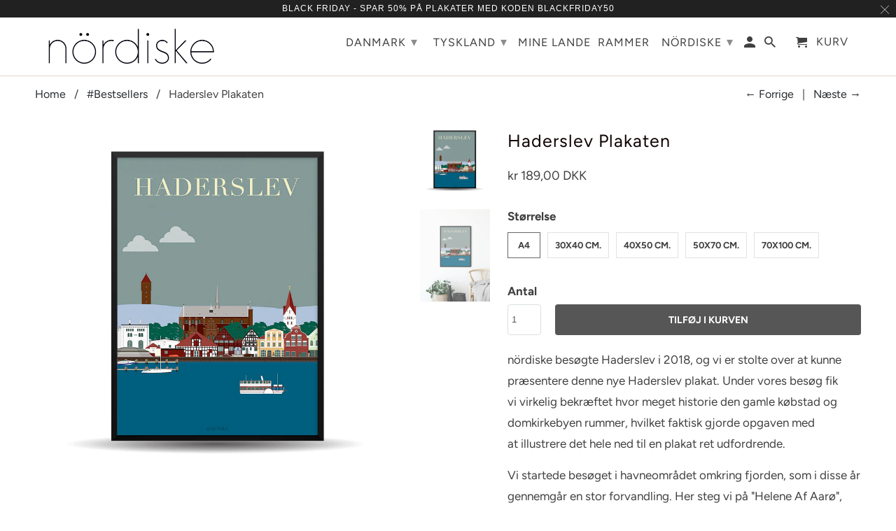

--- FILE ---
content_type: text/html; charset=utf-8
request_url: https://nordiskeshop.dk/collections/bestsellers/products/haderslev-plakaten
body_size: 30870
content:
<!DOCTYPE html>
<html lang="da-Danmark">
  <head>
   <meta name="facebook-domain-verification" content="ojmmjndapfguyhd9scxz6rbv36hdmz" />
 <link rel="canonical" href="https://nordiskeshop.dk/products/haderslev-plakaten" /> 

               
                
<meta name="description" content="nördiske besøgte Haderslev i 2018, og vi er stolte over at kunne præsentere denne nye Haderslev plakat. Under vores besøg fik vi virkelig bekræftet hvor meget historie den gamle købstad og domkirke..."> 
                
                
<title>Haderslev Plakaten</title> 
                
<!-- "snippets/booster-seo.liquid" was not rendered, the associated app was uninstalled -->
    <meta name="google-site-verification" content="NOC1sC3THsDI9MzpZ5RUDSmV0ALe-_7mXpmU_Ep8lJk" />
    <meta charset="utf-8">
    <meta http-equiv="cleartype" content="on">
    <meta name="robots" content="index,follow">
  

    
    

    

    

<meta name="author" content="nordiske">
<meta property="og:url" content="https://nordiskeshop.dk/products/haderslev-plakaten">
<meta property="og:site_name" content="nordiske">


  <meta property="og:type" content="product">
  <meta property="og:title" content="Haderslev Plakaten">
  
    <meta property="og:image" content="http://nordiskeshop.dk/cdn/shop/products/haderslev_web_600x.png?v=1570145743">
    <meta property="og:image:secure_url" content="https://nordiskeshop.dk/cdn/shop/products/haderslev_web_600x.png?v=1570145743">
    
  
    <meta property="og:image" content="http://nordiskeshop.dk/cdn/shop/products/haderslev_mock_600x.png?v=1570145743">
    <meta property="og:image:secure_url" content="https://nordiskeshop.dk/cdn/shop/products/haderslev_mock_600x.png?v=1570145743">
    
  
  <meta property="og:price:amount" content="18900">
  <meta property="og:price:currency" content="DKK">


  <meta property="og:description" content="nördiske besøgte Haderslev i 2018, og vi er stolte over at kunne præsentere denne nye Haderslev plakat. Under vores besøg fik vi virkelig bekræftet hvor meget historie den gamle købstad og domkirkebyen rummer, hvilket faktisk gjorde opgaven med at illustrere det hele ned til en plakat ret udfordrende.  Vi startede besø">




<meta name="twitter:card" content="summary">

  <meta name="twitter:title" content="Haderslev Plakaten">
  <meta name="twitter:description" content="nördiske besøgte Haderslev i 2018, og vi er stolte over at kunne præsentere denne nye Haderslev plakat. Under vores besøg fik vi virkelig bekræftet hvor meget historie den gamle købstad og domkirkebyen rummer, hvilket faktisk gjorde opgaven med at illustrere det hele ned til en plakat ret udfordrende.  Vi startede besøget i havneområdet omkring fjorden, som i disse år gennemgår en stor forvandling. Her steg vi på &quot;Helene Af Aarø&quot;, som vi fik en skøn sejlads med igennem den flotte fjord. Derefter fik vi oplevet den gamle bydel, torvet, dammen og nød en rundvisning i Vor Frue kirken (domkirken) som stammer helt tilbage fra 1200 tallet. Kirken ligger i øvrigt på det højeste punkt i byen, og præger derfor bybilledet tydeligt. Der var også tid at besøge &quot;Fuglsangs bryggeriet&quot; som siden 1865 har slukket mange af byens tørste, og tur sluttede med aftensmad i">
  <meta name="twitter:image" content="https://nordiskeshop.dk/cdn/shop/products/haderslev_web_240x.png?v=1570145743">
  <meta name="twitter:image:width" content="240">
  <meta name="twitter:image:height" content="240">



    
      <link rel="prev" href="/collections/bestsellers/products/aarhus-plakaten">
    
    
      <link rel="next" href="/collections/bestsellers/products/aabenraa-plakaten">
    

    <!-- Mobile Specific Metas -->
    <meta name="HandheldFriendly" content="True">
    <meta name="MobileOptimized" content="320">
    <meta name="viewport" content="width=device-width,initial-scale=1">
    <meta name="theme-color" content="#ffffff">

    <!-- Stylesheets for Retina 4.5.6 -->
    <link href="//nordiskeshop.dk/cdn/shop/t/5/assets/styles.scss.css?v=128291871944261874501762036280" rel="stylesheet" type="text/css" media="all" />
    <!--[if lte IE 9]>
      <link href="//nordiskeshop.dk/cdn/shop/t/5/assets/ie.css?v=16370617434440559491548257582" rel="stylesheet" type="text/css" media="all" />
    <![endif]-->

     
      <link rel="shortcut icon" type="image/x-icon" href="//nordiskeshop.dk/cdn/shop/files/1_180x180.png?v=1613774762">
      <link rel="apple-touch-icon" href="//nordiskeshop.dk/cdn/shop/files/1_180x180.png?v=1613774762"/>
      <link rel="apple-touch-icon" sizes="72x72" href="//nordiskeshop.dk/cdn/shop/files/1_72x72.png?v=1613774762"/>
      <link rel="apple-touch-icon" sizes="114x114" href="//nordiskeshop.dk/cdn/shop/files/1_114x114.png?v=1613774762"/>
      <link rel="apple-touch-icon" sizes="180x180" href="//nordiskeshop.dk/cdn/shop/files/1_180x180.png?v=1613774762"/>
      <link rel="apple-touch-icon" sizes="228x228" href="//nordiskeshop.dk/cdn/shop/files/1_228x228.png?v=1613774762"/>
    

    <link rel="canonical" href="https://nordiskeshop.dk/products/haderslev-plakaten" />

    

    <script src="//nordiskeshop.dk/cdn/shop/t/5/assets/app.js?v=30933625372175689231665783018" type="text/javascript"></script>
    <script>window.performance && window.performance.mark && window.performance.mark('shopify.content_for_header.start');</script><meta name="google-site-verification" content="NOC1sC3THsDI9MzpZ5RUDSmV0ALe-_7mXpmU_Ep8lJk">
<meta id="shopify-digital-wallet" name="shopify-digital-wallet" content="/10805142/digital_wallets/dialog">
<meta name="shopify-checkout-api-token" content="ba295626e8401dcd5df48228fcddfc17">
<link rel="alternate" type="application/json+oembed" href="https://nordiskeshop.dk/products/haderslev-plakaten.oembed">
<script async="async" src="/checkouts/internal/preloads.js?locale=da-DK"></script>
<link rel="preconnect" href="https://shop.app" crossorigin="anonymous">
<script async="async" src="https://shop.app/checkouts/internal/preloads.js?locale=da-DK&shop_id=10805142" crossorigin="anonymous"></script>
<script id="apple-pay-shop-capabilities" type="application/json">{"shopId":10805142,"countryCode":"DK","currencyCode":"DKK","merchantCapabilities":["supports3DS"],"merchantId":"gid:\/\/shopify\/Shop\/10805142","merchantName":"nordiske","requiredBillingContactFields":["postalAddress","email","phone"],"requiredShippingContactFields":["postalAddress","email","phone"],"shippingType":"shipping","supportedNetworks":["visa","maestro","masterCard","amex"],"total":{"type":"pending","label":"nordiske","amount":"1.00"},"shopifyPaymentsEnabled":true,"supportsSubscriptions":true}</script>
<script id="shopify-features" type="application/json">{"accessToken":"ba295626e8401dcd5df48228fcddfc17","betas":["rich-media-storefront-analytics"],"domain":"nordiskeshop.dk","predictiveSearch":true,"shopId":10805142,"locale":"da"}</script>
<script>var Shopify = Shopify || {};
Shopify.shop = "nordiske.myshopify.com";
Shopify.locale = "da-Danmark";
Shopify.currency = {"active":"DKK","rate":"1.0"};
Shopify.country = "DK";
Shopify.theme = {"name":"Retina","id":35841081396,"schema_name":"Retina","schema_version":"4.5.6","theme_store_id":601,"role":"main"};
Shopify.theme.handle = "null";
Shopify.theme.style = {"id":null,"handle":null};
Shopify.cdnHost = "nordiskeshop.dk/cdn";
Shopify.routes = Shopify.routes || {};
Shopify.routes.root = "/";</script>
<script type="module">!function(o){(o.Shopify=o.Shopify||{}).modules=!0}(window);</script>
<script>!function(o){function n(){var o=[];function n(){o.push(Array.prototype.slice.apply(arguments))}return n.q=o,n}var t=o.Shopify=o.Shopify||{};t.loadFeatures=n(),t.autoloadFeatures=n()}(window);</script>
<script>
  window.ShopifyPay = window.ShopifyPay || {};
  window.ShopifyPay.apiHost = "shop.app\/pay";
  window.ShopifyPay.redirectState = null;
</script>
<script id="shop-js-analytics" type="application/json">{"pageType":"product"}</script>
<script defer="defer" async type="module" src="//nordiskeshop.dk/cdn/shopifycloud/shop-js/modules/v2/client.init-shop-cart-sync_CZhtWSFA.da.esm.js"></script>
<script defer="defer" async type="module" src="//nordiskeshop.dk/cdn/shopifycloud/shop-js/modules/v2/chunk.common_DX1U1quQ.esm.js"></script>
<script type="module">
  await import("//nordiskeshop.dk/cdn/shopifycloud/shop-js/modules/v2/client.init-shop-cart-sync_CZhtWSFA.da.esm.js");
await import("//nordiskeshop.dk/cdn/shopifycloud/shop-js/modules/v2/chunk.common_DX1U1quQ.esm.js");

  window.Shopify.SignInWithShop?.initShopCartSync?.({"fedCMEnabled":true,"windoidEnabled":true});

</script>
<script>
  window.Shopify = window.Shopify || {};
  if (!window.Shopify.featureAssets) window.Shopify.featureAssets = {};
  window.Shopify.featureAssets['shop-js'] = {"shop-cart-sync":["modules/v2/client.shop-cart-sync_N0fOyLgB.da.esm.js","modules/v2/chunk.common_DX1U1quQ.esm.js"],"init-fed-cm":["modules/v2/client.init-fed-cm_DfwuHyhG.da.esm.js","modules/v2/chunk.common_DX1U1quQ.esm.js"],"init-shop-email-lookup-coordinator":["modules/v2/client.init-shop-email-lookup-coordinator_Dxz2wMjm.da.esm.js","modules/v2/chunk.common_DX1U1quQ.esm.js"],"shop-cash-offers":["modules/v2/client.shop-cash-offers_BdQE8d0B.da.esm.js","modules/v2/chunk.common_DX1U1quQ.esm.js","modules/v2/chunk.modal_BkRHskTn.esm.js"],"init-shop-cart-sync":["modules/v2/client.init-shop-cart-sync_CZhtWSFA.da.esm.js","modules/v2/chunk.common_DX1U1quQ.esm.js"],"init-windoid":["modules/v2/client.init-windoid_BgLoHUuB.da.esm.js","modules/v2/chunk.common_DX1U1quQ.esm.js"],"shop-toast-manager":["modules/v2/client.shop-toast-manager_DZm9zsHU.da.esm.js","modules/v2/chunk.common_DX1U1quQ.esm.js"],"pay-button":["modules/v2/client.pay-button_yVxwD8ZR.da.esm.js","modules/v2/chunk.common_DX1U1quQ.esm.js"],"shop-button":["modules/v2/client.shop-button_BQqLBGkJ.da.esm.js","modules/v2/chunk.common_DX1U1quQ.esm.js"],"shop-login-button":["modules/v2/client.shop-login-button_Cd4ychGB.da.esm.js","modules/v2/chunk.common_DX1U1quQ.esm.js","modules/v2/chunk.modal_BkRHskTn.esm.js"],"avatar":["modules/v2/client.avatar_BTnouDA3.da.esm.js"],"shop-follow-button":["modules/v2/client.shop-follow-button_aU_aq0ci.da.esm.js","modules/v2/chunk.common_DX1U1quQ.esm.js","modules/v2/chunk.modal_BkRHskTn.esm.js"],"init-customer-accounts-sign-up":["modules/v2/client.init-customer-accounts-sign-up_alVa86hR.da.esm.js","modules/v2/client.shop-login-button_Cd4ychGB.da.esm.js","modules/v2/chunk.common_DX1U1quQ.esm.js","modules/v2/chunk.modal_BkRHskTn.esm.js"],"init-shop-for-new-customer-accounts":["modules/v2/client.init-shop-for-new-customer-accounts_CFTXgz_A.da.esm.js","modules/v2/client.shop-login-button_Cd4ychGB.da.esm.js","modules/v2/chunk.common_DX1U1quQ.esm.js","modules/v2/chunk.modal_BkRHskTn.esm.js"],"init-customer-accounts":["modules/v2/client.init-customer-accounts_B-K4SuIU.da.esm.js","modules/v2/client.shop-login-button_Cd4ychGB.da.esm.js","modules/v2/chunk.common_DX1U1quQ.esm.js","modules/v2/chunk.modal_BkRHskTn.esm.js"],"checkout-modal":["modules/v2/client.checkout-modal_DAKkoQBQ.da.esm.js","modules/v2/chunk.common_DX1U1quQ.esm.js","modules/v2/chunk.modal_BkRHskTn.esm.js"],"lead-capture":["modules/v2/client.lead-capture_B7IDU9ns.da.esm.js","modules/v2/chunk.common_DX1U1quQ.esm.js","modules/v2/chunk.modal_BkRHskTn.esm.js"],"shop-login":["modules/v2/client.shop-login_DKG34iAc.da.esm.js","modules/v2/chunk.common_DX1U1quQ.esm.js","modules/v2/chunk.modal_BkRHskTn.esm.js"],"payment-terms":["modules/v2/client.payment-terms_Mzq20_PG.da.esm.js","modules/v2/chunk.common_DX1U1quQ.esm.js","modules/v2/chunk.modal_BkRHskTn.esm.js"]};
</script>
<script>(function() {
  var isLoaded = false;
  function asyncLoad() {
    if (isLoaded) return;
    isLoaded = true;
    var urls = ["https:\/\/chimpstatic.com\/mcjs-connected\/js\/users\/2e3b5dfe4e3e99d49903715ad\/de75f5bfe402c0275ad62065c.js?shop=nordiske.myshopify.com","https:\/\/chimpstatic.com\/mcjs-connected\/js\/users\/2e3b5dfe4e3e99d49903715ad\/b6d6e98fcb644fb0299ba471d.js?shop=nordiske.myshopify.com","https:\/\/cdn.productcustomizer.com\/storefront\/production-product-customizer-v2.js?shop=nordiske.myshopify.com","https:\/\/call.chatra.io\/shopify?chatraId=dTAdc9xfdBQSYx5LA\u0026shop=nordiske.myshopify.com","https:\/\/a.mailmunch.co\/widgets\/site-321503-6fac156ba546cfa46f7e5b3a0edd866f33aa125e.js?shop=nordiske.myshopify.com"];
    for (var i = 0; i < urls.length; i++) {
      var s = document.createElement('script');
      s.type = 'text/javascript';
      s.async = true;
      s.src = urls[i];
      var x = document.getElementsByTagName('script')[0];
      x.parentNode.insertBefore(s, x);
    }
  };
  if(window.attachEvent) {
    window.attachEvent('onload', asyncLoad);
  } else {
    window.addEventListener('load', asyncLoad, false);
  }
})();</script>
<script id="__st">var __st={"a":10805142,"offset":3600,"reqid":"2ad0d80a-6ca2-4233-9d6e-53e34260fb19-1764618611","pageurl":"nordiskeshop.dk\/collections\/bestsellers\/products\/haderslev-plakaten","u":"5533b61cede0","p":"product","rtyp":"product","rid":1544805154868};</script>
<script>window.ShopifyPaypalV4VisibilityTracking = true;</script>
<script id="captcha-bootstrap">!function(){'use strict';const t='contact',e='account',n='new_comment',o=[[t,t],['blogs',n],['comments',n],[t,'customer']],c=[[e,'customer_login'],[e,'guest_login'],[e,'recover_customer_password'],[e,'create_customer']],r=t=>t.map((([t,e])=>`form[action*='/${t}']:not([data-nocaptcha='true']) input[name='form_type'][value='${e}']`)).join(','),a=t=>()=>t?[...document.querySelectorAll(t)].map((t=>t.form)):[];function s(){const t=[...o],e=r(t);return a(e)}const i='password',u='form_key',d=['recaptcha-v3-token','g-recaptcha-response','h-captcha-response',i],f=()=>{try{return window.sessionStorage}catch{return}},m='__shopify_v',_=t=>t.elements[u];function p(t,e,n=!1){try{const o=window.sessionStorage,c=JSON.parse(o.getItem(e)),{data:r}=function(t){const{data:e,action:n}=t;return t[m]||n?{data:e,action:n}:{data:t,action:n}}(c);for(const[e,n]of Object.entries(r))t.elements[e]&&(t.elements[e].value=n);n&&o.removeItem(e)}catch(o){console.error('form repopulation failed',{error:o})}}const l='form_type',E='cptcha';function T(t){t.dataset[E]=!0}const w=window,h=w.document,L='Shopify',v='ce_forms',y='captcha';let A=!1;((t,e)=>{const n=(g='f06e6c50-85a8-45c8-87d0-21a2b65856fe',I='https://cdn.shopify.com/shopifycloud/storefront-forms-hcaptcha/ce_storefront_forms_captcha_hcaptcha.v1.5.2.iife.js',D={infoText:'Beskyttet af hCaptcha',privacyText:'Beskyttelse af persondata',termsText:'Vilkår'},(t,e,n)=>{const o=w[L][v],c=o.bindForm;if(c)return c(t,g,e,D).then(n);var r;o.q.push([[t,g,e,D],n]),r=I,A||(h.body.append(Object.assign(h.createElement('script'),{id:'captcha-provider',async:!0,src:r})),A=!0)});var g,I,D;w[L]=w[L]||{},w[L][v]=w[L][v]||{},w[L][v].q=[],w[L][y]=w[L][y]||{},w[L][y].protect=function(t,e){n(t,void 0,e),T(t)},Object.freeze(w[L][y]),function(t,e,n,w,h,L){const[v,y,A,g]=function(t,e,n){const i=e?o:[],u=t?c:[],d=[...i,...u],f=r(d),m=r(i),_=r(d.filter((([t,e])=>n.includes(e))));return[a(f),a(m),a(_),s()]}(w,h,L),I=t=>{const e=t.target;return e instanceof HTMLFormElement?e:e&&e.form},D=t=>v().includes(t);t.addEventListener('submit',(t=>{const e=I(t);if(!e)return;const n=D(e)&&!e.dataset.hcaptchaBound&&!e.dataset.recaptchaBound,o=_(e),c=g().includes(e)&&(!o||!o.value);(n||c)&&t.preventDefault(),c&&!n&&(function(t){try{if(!f())return;!function(t){const e=f();if(!e)return;const n=_(t);if(!n)return;const o=n.value;o&&e.removeItem(o)}(t);const e=Array.from(Array(32),(()=>Math.random().toString(36)[2])).join('');!function(t,e){_(t)||t.append(Object.assign(document.createElement('input'),{type:'hidden',name:u})),t.elements[u].value=e}(t,e),function(t,e){const n=f();if(!n)return;const o=[...t.querySelectorAll(`input[type='${i}']`)].map((({name:t})=>t)),c=[...d,...o],r={};for(const[a,s]of new FormData(t).entries())c.includes(a)||(r[a]=s);n.setItem(e,JSON.stringify({[m]:1,action:t.action,data:r}))}(t,e)}catch(e){console.error('failed to persist form',e)}}(e),e.submit())}));const S=(t,e)=>{t&&!t.dataset[E]&&(n(t,e.some((e=>e===t))),T(t))};for(const o of['focusin','change'])t.addEventListener(o,(t=>{const e=I(t);D(e)&&S(e,y())}));const B=e.get('form_key'),M=e.get(l),P=B&&M;t.addEventListener('DOMContentLoaded',(()=>{const t=y();if(P)for(const e of t)e.elements[l].value===M&&p(e,B);[...new Set([...A(),...v().filter((t=>'true'===t.dataset.shopifyCaptcha))])].forEach((e=>S(e,t)))}))}(h,new URLSearchParams(w.location.search),n,t,e,['guest_login'])})(!0,!0)}();</script>
<script integrity="sha256-52AcMU7V7pcBOXWImdc/TAGTFKeNjmkeM1Pvks/DTgc=" data-source-attribution="shopify.loadfeatures" defer="defer" src="//nordiskeshop.dk/cdn/shopifycloud/storefront/assets/storefront/load_feature-81c60534.js" crossorigin="anonymous"></script>
<script crossorigin="anonymous" defer="defer" src="//nordiskeshop.dk/cdn/shopifycloud/storefront/assets/shopify_pay/storefront-65b4c6d7.js?v=20250812"></script>
<script data-source-attribution="shopify.dynamic_checkout.dynamic.init">var Shopify=Shopify||{};Shopify.PaymentButton=Shopify.PaymentButton||{isStorefrontPortableWallets:!0,init:function(){window.Shopify.PaymentButton.init=function(){};var t=document.createElement("script");t.src="https://nordiskeshop.dk/cdn/shopifycloud/portable-wallets/latest/portable-wallets.da.js",t.type="module",document.head.appendChild(t)}};
</script>
<script data-source-attribution="shopify.dynamic_checkout.buyer_consent">
  function portableWalletsHideBuyerConsent(e){var t=document.getElementById("shopify-buyer-consent"),n=document.getElementById("shopify-subscription-policy-button");t&&n&&(t.classList.add("hidden"),t.setAttribute("aria-hidden","true"),n.removeEventListener("click",e))}function portableWalletsShowBuyerConsent(e){var t=document.getElementById("shopify-buyer-consent"),n=document.getElementById("shopify-subscription-policy-button");t&&n&&(t.classList.remove("hidden"),t.removeAttribute("aria-hidden"),n.addEventListener("click",e))}window.Shopify?.PaymentButton&&(window.Shopify.PaymentButton.hideBuyerConsent=portableWalletsHideBuyerConsent,window.Shopify.PaymentButton.showBuyerConsent=portableWalletsShowBuyerConsent);
</script>
<script data-source-attribution="shopify.dynamic_checkout.cart.bootstrap">document.addEventListener("DOMContentLoaded",(function(){function t(){return document.querySelector("shopify-accelerated-checkout-cart, shopify-accelerated-checkout")}if(t())Shopify.PaymentButton.init();else{new MutationObserver((function(e,n){t()&&(Shopify.PaymentButton.init(),n.disconnect())})).observe(document.body,{childList:!0,subtree:!0})}}));
</script>
<link id="shopify-accelerated-checkout-styles" rel="stylesheet" media="screen" href="https://nordiskeshop.dk/cdn/shopifycloud/portable-wallets/latest/accelerated-checkout-backwards-compat.css" crossorigin="anonymous">
<style id="shopify-accelerated-checkout-cart">
        #shopify-buyer-consent {
  margin-top: 1em;
  display: inline-block;
  width: 100%;
}

#shopify-buyer-consent.hidden {
  display: none;
}

#shopify-subscription-policy-button {
  background: none;
  border: none;
  padding: 0;
  text-decoration: underline;
  font-size: inherit;
  cursor: pointer;
}

#shopify-subscription-policy-button::before {
  box-shadow: none;
}

      </style>

<script>window.performance && window.performance.mark && window.performance.mark('shopify.content_for_header.end');</script>

    <noscript>
      <style>
        img.lazyload[data-sizes="auto"] {
          display: none !important;
        }
        .lazyload--mirage+.transition-helper {
          display: none;
        }
        .image__fallback {
          width: 100vw;
          display: block !important;
          max-width: 100vw !important;
          margin-bottom: 0;
        }
        .product_section:not(.product_slideshow_animation--slide) .flexslider.product_gallery .slides li {
          display: block !important;
        }
        .no-js-only {
          display: inherit !important;
        }
        .icon-cart.cart-button {
          display: none;
        }
        .lazyload {
          opacity: 1;
          -webkit-filter: blur(0);
          filter: blur(0);
        }
        .animate_right,
        .animate_left,
        .animate_up,
        .animate_down {
          opacity: 1;
        }
        .flexslider .slides>li {
          display: block;
        }
        .product_section .product_form {
          opacity: 1;
        }
        .multi_select,
        form .select {
          display: block !important;
        }
        .swatch_options {
          display: none;
        }
        .primary_logo {
          display: block;
        }
      </style>
    </noscript>
  <link href="//nordiskeshop.dk/cdn/shop/t/5/assets/shopstorm-apps.scss.css?v=78195829596500560511623433914" rel="stylesheet" type="text/css" media="all" />
  <script async src="https://cdn.productcustomizer.com/storefront/production-product-customizer-v2.js?shop=nordiske.myshopify.com" type="text/javascript"></script>
<link href="https://monorail-edge.shopifysvc.com" rel="dns-prefetch">
<script>(function(){if ("sendBeacon" in navigator && "performance" in window) {try {var session_token_from_headers = performance.getEntriesByType('navigation')[0].serverTiming.find(x => x.name == '_s').description;} catch {var session_token_from_headers = undefined;}var session_cookie_matches = document.cookie.match(/_shopify_s=([^;]*)/);var session_token_from_cookie = session_cookie_matches && session_cookie_matches.length === 2 ? session_cookie_matches[1] : "";var session_token = session_token_from_headers || session_token_from_cookie || "";function handle_abandonment_event(e) {var entries = performance.getEntries().filter(function(entry) {return /monorail-edge.shopifysvc.com/.test(entry.name);});if (!window.abandonment_tracked && entries.length === 0) {window.abandonment_tracked = true;var currentMs = Date.now();var navigation_start = performance.timing.navigationStart;var payload = {shop_id: 10805142,url: window.location.href,navigation_start,duration: currentMs - navigation_start,session_token,page_type: "product"};window.navigator.sendBeacon("https://monorail-edge.shopifysvc.com/v1/produce", JSON.stringify({schema_id: "online_store_buyer_site_abandonment/1.1",payload: payload,metadata: {event_created_at_ms: currentMs,event_sent_at_ms: currentMs}}));}}window.addEventListener('pagehide', handle_abandonment_event);}}());</script>
<script id="web-pixels-manager-setup">(function e(e,d,r,n,o){if(void 0===o&&(o={}),!Boolean(null===(a=null===(i=window.Shopify)||void 0===i?void 0:i.analytics)||void 0===a?void 0:a.replayQueue)){var i,a;window.Shopify=window.Shopify||{};var t=window.Shopify;t.analytics=t.analytics||{};var s=t.analytics;s.replayQueue=[],s.publish=function(e,d,r){return s.replayQueue.push([e,d,r]),!0};try{self.performance.mark("wpm:start")}catch(e){}var l=function(){var e={modern:/Edge?\/(1{2}[4-9]|1[2-9]\d|[2-9]\d{2}|\d{4,})\.\d+(\.\d+|)|Firefox\/(1{2}[4-9]|1[2-9]\d|[2-9]\d{2}|\d{4,})\.\d+(\.\d+|)|Chrom(ium|e)\/(9{2}|\d{3,})\.\d+(\.\d+|)|(Maci|X1{2}).+ Version\/(15\.\d+|(1[6-9]|[2-9]\d|\d{3,})\.\d+)([,.]\d+|)( \(\w+\)|)( Mobile\/\w+|) Safari\/|Chrome.+OPR\/(9{2}|\d{3,})\.\d+\.\d+|(CPU[ +]OS|iPhone[ +]OS|CPU[ +]iPhone|CPU IPhone OS|CPU iPad OS)[ +]+(15[._]\d+|(1[6-9]|[2-9]\d|\d{3,})[._]\d+)([._]\d+|)|Android:?[ /-](13[3-9]|1[4-9]\d|[2-9]\d{2}|\d{4,})(\.\d+|)(\.\d+|)|Android.+Firefox\/(13[5-9]|1[4-9]\d|[2-9]\d{2}|\d{4,})\.\d+(\.\d+|)|Android.+Chrom(ium|e)\/(13[3-9]|1[4-9]\d|[2-9]\d{2}|\d{4,})\.\d+(\.\d+|)|SamsungBrowser\/([2-9]\d|\d{3,})\.\d+/,legacy:/Edge?\/(1[6-9]|[2-9]\d|\d{3,})\.\d+(\.\d+|)|Firefox\/(5[4-9]|[6-9]\d|\d{3,})\.\d+(\.\d+|)|Chrom(ium|e)\/(5[1-9]|[6-9]\d|\d{3,})\.\d+(\.\d+|)([\d.]+$|.*Safari\/(?![\d.]+ Edge\/[\d.]+$))|(Maci|X1{2}).+ Version\/(10\.\d+|(1[1-9]|[2-9]\d|\d{3,})\.\d+)([,.]\d+|)( \(\w+\)|)( Mobile\/\w+|) Safari\/|Chrome.+OPR\/(3[89]|[4-9]\d|\d{3,})\.\d+\.\d+|(CPU[ +]OS|iPhone[ +]OS|CPU[ +]iPhone|CPU IPhone OS|CPU iPad OS)[ +]+(10[._]\d+|(1[1-9]|[2-9]\d|\d{3,})[._]\d+)([._]\d+|)|Android:?[ /-](13[3-9]|1[4-9]\d|[2-9]\d{2}|\d{4,})(\.\d+|)(\.\d+|)|Mobile Safari.+OPR\/([89]\d|\d{3,})\.\d+\.\d+|Android.+Firefox\/(13[5-9]|1[4-9]\d|[2-9]\d{2}|\d{4,})\.\d+(\.\d+|)|Android.+Chrom(ium|e)\/(13[3-9]|1[4-9]\d|[2-9]\d{2}|\d{4,})\.\d+(\.\d+|)|Android.+(UC? ?Browser|UCWEB|U3)[ /]?(15\.([5-9]|\d{2,})|(1[6-9]|[2-9]\d|\d{3,})\.\d+)\.\d+|SamsungBrowser\/(5\.\d+|([6-9]|\d{2,})\.\d+)|Android.+MQ{2}Browser\/(14(\.(9|\d{2,})|)|(1[5-9]|[2-9]\d|\d{3,})(\.\d+|))(\.\d+|)|K[Aa][Ii]OS\/(3\.\d+|([4-9]|\d{2,})\.\d+)(\.\d+|)/},d=e.modern,r=e.legacy,n=navigator.userAgent;return n.match(d)?"modern":n.match(r)?"legacy":"unknown"}(),u="modern"===l?"modern":"legacy",c=(null!=n?n:{modern:"",legacy:""})[u],f=function(e){return[e.baseUrl,"/wpm","/b",e.hashVersion,"modern"===e.buildTarget?"m":"l",".js"].join("")}({baseUrl:d,hashVersion:r,buildTarget:u}),m=function(e){var d=e.version,r=e.bundleTarget,n=e.surface,o=e.pageUrl,i=e.monorailEndpoint;return{emit:function(e){var a=e.status,t=e.errorMsg,s=(new Date).getTime(),l=JSON.stringify({metadata:{event_sent_at_ms:s},events:[{schema_id:"web_pixels_manager_load/3.1",payload:{version:d,bundle_target:r,page_url:o,status:a,surface:n,error_msg:t},metadata:{event_created_at_ms:s}}]});if(!i)return console&&console.warn&&console.warn("[Web Pixels Manager] No Monorail endpoint provided, skipping logging."),!1;try{return self.navigator.sendBeacon.bind(self.navigator)(i,l)}catch(e){}var u=new XMLHttpRequest;try{return u.open("POST",i,!0),u.setRequestHeader("Content-Type","text/plain"),u.send(l),!0}catch(e){return console&&console.warn&&console.warn("[Web Pixels Manager] Got an unhandled error while logging to Monorail."),!1}}}}({version:r,bundleTarget:l,surface:e.surface,pageUrl:self.location.href,monorailEndpoint:e.monorailEndpoint});try{o.browserTarget=l,function(e){var d=e.src,r=e.async,n=void 0===r||r,o=e.onload,i=e.onerror,a=e.sri,t=e.scriptDataAttributes,s=void 0===t?{}:t,l=document.createElement("script"),u=document.querySelector("head"),c=document.querySelector("body");if(l.async=n,l.src=d,a&&(l.integrity=a,l.crossOrigin="anonymous"),s)for(var f in s)if(Object.prototype.hasOwnProperty.call(s,f))try{l.dataset[f]=s[f]}catch(e){}if(o&&l.addEventListener("load",o),i&&l.addEventListener("error",i),u)u.appendChild(l);else{if(!c)throw new Error("Did not find a head or body element to append the script");c.appendChild(l)}}({src:f,async:!0,onload:function(){if(!function(){var e,d;return Boolean(null===(d=null===(e=window.Shopify)||void 0===e?void 0:e.analytics)||void 0===d?void 0:d.initialized)}()){var d=window.webPixelsManager.init(e)||void 0;if(d){var r=window.Shopify.analytics;r.replayQueue.forEach((function(e){var r=e[0],n=e[1],o=e[2];d.publishCustomEvent(r,n,o)})),r.replayQueue=[],r.publish=d.publishCustomEvent,r.visitor=d.visitor,r.initialized=!0}}},onerror:function(){return m.emit({status:"failed",errorMsg:"".concat(f," has failed to load")})},sri:function(e){var d=/^sha384-[A-Za-z0-9+/=]+$/;return"string"==typeof e&&d.test(e)}(c)?c:"",scriptDataAttributes:o}),m.emit({status:"loading"})}catch(e){m.emit({status:"failed",errorMsg:(null==e?void 0:e.message)||"Unknown error"})}}})({shopId: 10805142,storefrontBaseUrl: "https://nordiskeshop.dk",extensionsBaseUrl: "https://extensions.shopifycdn.com/cdn/shopifycloud/web-pixels-manager",monorailEndpoint: "https://monorail-edge.shopifysvc.com/unstable/produce_batch",surface: "storefront-renderer",enabledBetaFlags: ["2dca8a86"],webPixelsConfigList: [{"id":"1365836121","configuration":"{\"pixel_id\":\"2385464161703210\",\"pixel_type\":\"facebook_pixel\"}","eventPayloadVersion":"v1","runtimeContext":"OPEN","scriptVersion":"ca16bc87fe92b6042fbaa3acc2fbdaa6","type":"APP","apiClientId":2329312,"privacyPurposes":["ANALYTICS","MARKETING","SALE_OF_DATA"],"dataSharingAdjustments":{"protectedCustomerApprovalScopes":["read_customer_address","read_customer_email","read_customer_name","read_customer_personal_data","read_customer_phone"]}},{"id":"1240662361","configuration":"{\"config\":\"{\\\"pixel_id\\\":\\\"AW-871040275\\\",\\\"target_country\\\":\\\"DK\\\",\\\"gtag_events\\\":[{\\\"type\\\":\\\"page_view\\\",\\\"action_label\\\":\\\"AW-871040275\\\/KITuCKDG7oACEJOKrJ8D\\\"},{\\\"type\\\":\\\"purchase\\\",\\\"action_label\\\":\\\"AW-871040275\\\/u-5uCKPG7oACEJOKrJ8D\\\"},{\\\"type\\\":\\\"view_item\\\",\\\"action_label\\\":\\\"AW-871040275\\\/AxBwCKbG7oACEJOKrJ8D\\\"},{\\\"type\\\":\\\"add_to_cart\\\",\\\"action_label\\\":\\\"AW-871040275\\\/umGVCKnG7oACEJOKrJ8D\\\"},{\\\"type\\\":\\\"begin_checkout\\\",\\\"action_label\\\":\\\"AW-871040275\\\/GwyGCO_Q7oACEJOKrJ8D\\\"},{\\\"type\\\":\\\"search\\\",\\\"action_label\\\":\\\"AW-871040275\\\/Z9z0CPLQ7oACEJOKrJ8D\\\"},{\\\"type\\\":\\\"add_payment_info\\\",\\\"action_label\\\":\\\"AW-871040275\\\/glLrCPXQ7oACEJOKrJ8D\\\"}],\\\"enable_monitoring_mode\\\":false}\"}","eventPayloadVersion":"v1","runtimeContext":"OPEN","scriptVersion":"b2a88bafab3e21179ed38636efcd8a93","type":"APP","apiClientId":1780363,"privacyPurposes":[],"dataSharingAdjustments":{"protectedCustomerApprovalScopes":["read_customer_address","read_customer_email","read_customer_name","read_customer_personal_data","read_customer_phone"]}},{"id":"197296473","eventPayloadVersion":"v1","runtimeContext":"LAX","scriptVersion":"1","type":"CUSTOM","privacyPurposes":["ANALYTICS"],"name":"Google Analytics tag (migrated)"},{"id":"shopify-app-pixel","configuration":"{}","eventPayloadVersion":"v1","runtimeContext":"STRICT","scriptVersion":"0450","apiClientId":"shopify-pixel","type":"APP","privacyPurposes":["ANALYTICS","MARKETING"]},{"id":"shopify-custom-pixel","eventPayloadVersion":"v1","runtimeContext":"LAX","scriptVersion":"0450","apiClientId":"shopify-pixel","type":"CUSTOM","privacyPurposes":["ANALYTICS","MARKETING"]}],isMerchantRequest: false,initData: {"shop":{"name":"nordiske","paymentSettings":{"currencyCode":"DKK"},"myshopifyDomain":"nordiske.myshopify.com","countryCode":"DK","storefrontUrl":"https:\/\/nordiskeshop.dk"},"customer":null,"cart":null,"checkout":null,"productVariants":[{"price":{"amount":189.0,"currencyCode":"DKK"},"product":{"title":"Haderslev Plakaten","vendor":"nördiske","id":"1544805154868","untranslatedTitle":"Haderslev Plakaten","url":"\/products\/haderslev-plakaten","type":""},"id":"34722309472390","image":{"src":"\/\/nordiskeshop.dk\/cdn\/shop\/products\/haderslev_web.png?v=1570145743"},"sku":"","title":"A4","untranslatedTitle":"A4"},{"price":{"amount":229.0,"currencyCode":"DKK"},"product":{"title":"Haderslev Plakaten","vendor":"nördiske","id":"1544805154868","untranslatedTitle":"Haderslev Plakaten","url":"\/products\/haderslev-plakaten","type":""},"id":"13990825656372","image":{"src":"\/\/nordiskeshop.dk\/cdn\/shop\/products\/haderslev_web.png?v=1570145743"},"sku":"","title":"30x40 CM.","untranslatedTitle":"30x40 CM."},{"price":{"amount":299.0,"currencyCode":"DKK"},"product":{"title":"Haderslev Plakaten","vendor":"nördiske","id":"1544805154868","untranslatedTitle":"Haderslev Plakaten","url":"\/products\/haderslev-plakaten","type":""},"id":"13990825689140","image":{"src":"\/\/nordiskeshop.dk\/cdn\/shop\/products\/haderslev_web.png?v=1570145743"},"sku":"","title":"40x50 CM.","untranslatedTitle":"40x50 CM."},{"price":{"amount":349.0,"currencyCode":"DKK"},"product":{"title":"Haderslev Plakaten","vendor":"nördiske","id":"1544805154868","untranslatedTitle":"Haderslev Plakaten","url":"\/products\/haderslev-plakaten","type":""},"id":"13990825721908","image":{"src":"\/\/nordiskeshop.dk\/cdn\/shop\/products\/haderslev_web.png?v=1570145743"},"sku":"","title":"50x70 CM.","untranslatedTitle":"50x70 CM."},{"price":{"amount":499.0,"currencyCode":"DKK"},"product":{"title":"Haderslev Plakaten","vendor":"nördiske","id":"1544805154868","untranslatedTitle":"Haderslev Plakaten","url":"\/products\/haderslev-plakaten","type":""},"id":"13990825754676","image":{"src":"\/\/nordiskeshop.dk\/cdn\/shop\/products\/haderslev_web.png?v=1570145743"},"sku":"","title":"70x100 CM.","untranslatedTitle":"70x100 CM."}],"purchasingCompany":null},},"https://nordiskeshop.dk/cdn","ae1676cfwd2530674p4253c800m34e853cb",{"modern":"","legacy":""},{"shopId":"10805142","storefrontBaseUrl":"https:\/\/nordiskeshop.dk","extensionBaseUrl":"https:\/\/extensions.shopifycdn.com\/cdn\/shopifycloud\/web-pixels-manager","surface":"storefront-renderer","enabledBetaFlags":"[\"2dca8a86\"]","isMerchantRequest":"false","hashVersion":"ae1676cfwd2530674p4253c800m34e853cb","publish":"custom","events":"[[\"page_viewed\",{}],[\"product_viewed\",{\"productVariant\":{\"price\":{\"amount\":189.0,\"currencyCode\":\"DKK\"},\"product\":{\"title\":\"Haderslev Plakaten\",\"vendor\":\"nördiske\",\"id\":\"1544805154868\",\"untranslatedTitle\":\"Haderslev Plakaten\",\"url\":\"\/products\/haderslev-plakaten\",\"type\":\"\"},\"id\":\"34722309472390\",\"image\":{\"src\":\"\/\/nordiskeshop.dk\/cdn\/shop\/products\/haderslev_web.png?v=1570145743\"},\"sku\":\"\",\"title\":\"A4\",\"untranslatedTitle\":\"A4\"}}]]"});</script><script>
  window.ShopifyAnalytics = window.ShopifyAnalytics || {};
  window.ShopifyAnalytics.meta = window.ShopifyAnalytics.meta || {};
  window.ShopifyAnalytics.meta.currency = 'DKK';
  var meta = {"product":{"id":1544805154868,"gid":"gid:\/\/shopify\/Product\/1544805154868","vendor":"nördiske","type":"","variants":[{"id":34722309472390,"price":18900,"name":"Haderslev Plakaten - A4","public_title":"A4","sku":""},{"id":13990825656372,"price":22900,"name":"Haderslev Plakaten - 30x40 CM.","public_title":"30x40 CM.","sku":""},{"id":13990825689140,"price":29900,"name":"Haderslev Plakaten - 40x50 CM.","public_title":"40x50 CM.","sku":""},{"id":13990825721908,"price":34900,"name":"Haderslev Plakaten - 50x70 CM.","public_title":"50x70 CM.","sku":""},{"id":13990825754676,"price":49900,"name":"Haderslev Plakaten - 70x100 CM.","public_title":"70x100 CM.","sku":""}],"remote":false},"page":{"pageType":"product","resourceType":"product","resourceId":1544805154868}};
  for (var attr in meta) {
    window.ShopifyAnalytics.meta[attr] = meta[attr];
  }
</script>
<script class="analytics">
  (function () {
    var customDocumentWrite = function(content) {
      var jquery = null;

      if (window.jQuery) {
        jquery = window.jQuery;
      } else if (window.Checkout && window.Checkout.$) {
        jquery = window.Checkout.$;
      }

      if (jquery) {
        jquery('body').append(content);
      }
    };

    var hasLoggedConversion = function(token) {
      if (token) {
        return document.cookie.indexOf('loggedConversion=' + token) !== -1;
      }
      return false;
    }

    var setCookieIfConversion = function(token) {
      if (token) {
        var twoMonthsFromNow = new Date(Date.now());
        twoMonthsFromNow.setMonth(twoMonthsFromNow.getMonth() + 2);

        document.cookie = 'loggedConversion=' + token + '; expires=' + twoMonthsFromNow;
      }
    }

    var trekkie = window.ShopifyAnalytics.lib = window.trekkie = window.trekkie || [];
    if (trekkie.integrations) {
      return;
    }
    trekkie.methods = [
      'identify',
      'page',
      'ready',
      'track',
      'trackForm',
      'trackLink'
    ];
    trekkie.factory = function(method) {
      return function() {
        var args = Array.prototype.slice.call(arguments);
        args.unshift(method);
        trekkie.push(args);
        return trekkie;
      };
    };
    for (var i = 0; i < trekkie.methods.length; i++) {
      var key = trekkie.methods[i];
      trekkie[key] = trekkie.factory(key);
    }
    trekkie.load = function(config) {
      trekkie.config = config || {};
      trekkie.config.initialDocumentCookie = document.cookie;
      var first = document.getElementsByTagName('script')[0];
      var script = document.createElement('script');
      script.type = 'text/javascript';
      script.onerror = function(e) {
        var scriptFallback = document.createElement('script');
        scriptFallback.type = 'text/javascript';
        scriptFallback.onerror = function(error) {
                var Monorail = {
      produce: function produce(monorailDomain, schemaId, payload) {
        var currentMs = new Date().getTime();
        var event = {
          schema_id: schemaId,
          payload: payload,
          metadata: {
            event_created_at_ms: currentMs,
            event_sent_at_ms: currentMs
          }
        };
        return Monorail.sendRequest("https://" + monorailDomain + "/v1/produce", JSON.stringify(event));
      },
      sendRequest: function sendRequest(endpointUrl, payload) {
        // Try the sendBeacon API
        if (window && window.navigator && typeof window.navigator.sendBeacon === 'function' && typeof window.Blob === 'function' && !Monorail.isIos12()) {
          var blobData = new window.Blob([payload], {
            type: 'text/plain'
          });

          if (window.navigator.sendBeacon(endpointUrl, blobData)) {
            return true;
          } // sendBeacon was not successful

        } // XHR beacon

        var xhr = new XMLHttpRequest();

        try {
          xhr.open('POST', endpointUrl);
          xhr.setRequestHeader('Content-Type', 'text/plain');
          xhr.send(payload);
        } catch (e) {
          console.log(e);
        }

        return false;
      },
      isIos12: function isIos12() {
        return window.navigator.userAgent.lastIndexOf('iPhone; CPU iPhone OS 12_') !== -1 || window.navigator.userAgent.lastIndexOf('iPad; CPU OS 12_') !== -1;
      }
    };
    Monorail.produce('monorail-edge.shopifysvc.com',
      'trekkie_storefront_load_errors/1.1',
      {shop_id: 10805142,
      theme_id: 35841081396,
      app_name: "storefront",
      context_url: window.location.href,
      source_url: "//nordiskeshop.dk/cdn/s/trekkie.storefront.3c703df509f0f96f3237c9daa54e2777acf1a1dd.min.js"});

        };
        scriptFallback.async = true;
        scriptFallback.src = '//nordiskeshop.dk/cdn/s/trekkie.storefront.3c703df509f0f96f3237c9daa54e2777acf1a1dd.min.js';
        first.parentNode.insertBefore(scriptFallback, first);
      };
      script.async = true;
      script.src = '//nordiskeshop.dk/cdn/s/trekkie.storefront.3c703df509f0f96f3237c9daa54e2777acf1a1dd.min.js';
      first.parentNode.insertBefore(script, first);
    };
    trekkie.load(
      {"Trekkie":{"appName":"storefront","development":false,"defaultAttributes":{"shopId":10805142,"isMerchantRequest":null,"themeId":35841081396,"themeCityHash":"1290051741896566321","contentLanguage":"da-Danmark","currency":"DKK","eventMetadataId":"13d10ee5-e8f7-4f34-bf67-29a5247098ea"},"isServerSideCookieWritingEnabled":true,"monorailRegion":"shop_domain","enabledBetaFlags":["f0df213a"]},"Session Attribution":{},"S2S":{"facebookCapiEnabled":true,"source":"trekkie-storefront-renderer","apiClientId":580111}}
    );

    var loaded = false;
    trekkie.ready(function() {
      if (loaded) return;
      loaded = true;

      window.ShopifyAnalytics.lib = window.trekkie;

      var originalDocumentWrite = document.write;
      document.write = customDocumentWrite;
      try { window.ShopifyAnalytics.merchantGoogleAnalytics.call(this); } catch(error) {};
      document.write = originalDocumentWrite;

      window.ShopifyAnalytics.lib.page(null,{"pageType":"product","resourceType":"product","resourceId":1544805154868,"shopifyEmitted":true});

      var match = window.location.pathname.match(/checkouts\/(.+)\/(thank_you|post_purchase)/)
      var token = match? match[1]: undefined;
      if (!hasLoggedConversion(token)) {
        setCookieIfConversion(token);
        window.ShopifyAnalytics.lib.track("Viewed Product",{"currency":"DKK","variantId":34722309472390,"productId":1544805154868,"productGid":"gid:\/\/shopify\/Product\/1544805154868","name":"Haderslev Plakaten - A4","price":"189.00","sku":"","brand":"nördiske","variant":"A4","category":"","nonInteraction":true,"remote":false},undefined,undefined,{"shopifyEmitted":true});
      window.ShopifyAnalytics.lib.track("monorail:\/\/trekkie_storefront_viewed_product\/1.1",{"currency":"DKK","variantId":34722309472390,"productId":1544805154868,"productGid":"gid:\/\/shopify\/Product\/1544805154868","name":"Haderslev Plakaten - A4","price":"189.00","sku":"","brand":"nördiske","variant":"A4","category":"","nonInteraction":true,"remote":false,"referer":"https:\/\/nordiskeshop.dk\/collections\/bestsellers\/products\/haderslev-plakaten"});
      }
    });


        var eventsListenerScript = document.createElement('script');
        eventsListenerScript.async = true;
        eventsListenerScript.src = "//nordiskeshop.dk/cdn/shopifycloud/storefront/assets/shop_events_listener-3da45d37.js";
        document.getElementsByTagName('head')[0].appendChild(eventsListenerScript);

})();</script>
  <script>
  if (!window.ga || (window.ga && typeof window.ga !== 'function')) {
    window.ga = function ga() {
      (window.ga.q = window.ga.q || []).push(arguments);
      if (window.Shopify && window.Shopify.analytics && typeof window.Shopify.analytics.publish === 'function') {
        window.Shopify.analytics.publish("ga_stub_called", {}, {sendTo: "google_osp_migration"});
      }
      console.error("Shopify's Google Analytics stub called with:", Array.from(arguments), "\nSee https://help.shopify.com/manual/promoting-marketing/pixels/pixel-migration#google for more information.");
    };
    if (window.Shopify && window.Shopify.analytics && typeof window.Shopify.analytics.publish === 'function') {
      window.Shopify.analytics.publish("ga_stub_initialized", {}, {sendTo: "google_osp_migration"});
    }
  }
</script>
<script
  defer
  src="https://nordiskeshop.dk/cdn/shopifycloud/perf-kit/shopify-perf-kit-2.1.2.min.js"
  data-application="storefront-renderer"
  data-shop-id="10805142"
  data-render-region="gcp-us-east1"
  data-page-type="product"
  data-theme-instance-id="35841081396"
  data-theme-name="Retina"
  data-theme-version="4.5.6"
  data-monorail-region="shop_domain"
  data-resource-timing-sampling-rate="10"
  data-shs="true"
  data-shs-beacon="true"
  data-shs-export-with-fetch="true"
  data-shs-logs-sample-rate="1"
></script>
</head>

  <body class="product "
    data-money-format="<span class=money>kr {{amount_with_comma_separator}} DKK</span>">
    <div id="content_wrapper">

      <div id="shopify-section-header" class="shopify-section header-section">
  <div class="promo_banner_mobile">
    
      <p>
        <a href="/collections/all">BLACK FRIDAY - SPAR 50% PÅ PLAKATER MED KODEN BLACKFRIDAY50</a>
      </p>
    
    <div class="icon-close"></div>
  </div>


<div id="header" class="mobile-header mobile-sticky-header--true" data-search-enabled="true">
  <a href="#nav" class="icon-menu" aria-haspopup="true" aria-label="Menu" role="nav"><span>Menu</span></a>
  
  <a href="#cart" class="icon-cart cart-button right"><span>0</span></a>
</div>

  <div class="container mobile_logo logo-below">
    <div class="logo">
      <a href="https://nordiskeshop.dk" title="nordiske">
        
          <img src="//nordiskeshop.dk/cdn/shop/files/nordiske_final_280x@2x.png?v=1613774738" alt="nordiske" />
        
      </a>
    </div>
  </div>


<div class="hidden">
  <div id="nav">
    <ul>
      
        
          <li >
            
              <a href="/collections/danske-byer">Danmark</a>
            
            <ul>
              
                
                  <li ><a href="/collections/jylland">#Jylland</a></li>
                
              
                
                  <li ><a href="/collections/fyn">#Fyn</a></li>
                
              
                
                  <li ><a href="/collections/sjaelland">#Sjælland</a></li>
                
              
            </ul>
          </li>
        
      
        
          <li >
            
              <a href="/collections/tyske-byer">Tyskland</a>
            
            <ul>
              
                
                  <li ><a href="/products/flensburg-plakat">Flensburg</a></li>
                
              
                
                  <li ><a href="/products/kappeln-plakat">Kappeln</a></li>
                
              
                
                  <li ><a href="/products/husum-plakat">Husum</a></li>
                
              
                
                  <li ><a href="/products/schleswig-plakat">Schleswig</a></li>
                
              
                
                  <li ><a href="/products/glucksburg-plakat">Glücksburg</a></li>
                
              
            </ul>
          </li>
        
      
        
          <li ><a href="https://nordiskeshop.dk/collections/sjaelland/products/mine-lande-med-dine-egne-lande-byer">Mine Lande</a></li>
        
      
        
          <li ><a href="/collections/rammer">Rammer</a></li>
        
      
        
          <li >
            
              <a href="/pages/kontakt-os">nördiske</a>
            
            <ul>
              
                
                  <li ><a href="/pages/kontakt-os">Kontakt Os</a></li>
                
              
                
                  <li ><a href="/pages/about-us">Om os</a></li>
                
              
                
                  <li ><a href="/pages/faq">FAQ</a></li>
                
              
                
                  <li ><a href="/pages/nordiske-erhverv">Erhverv</a></li>
                
              
            </ul>
          </li>
        
      
      
        
          <li>
            <a href="https://nordiskeshop.dk/customer_authentication/redirect?locale=da-Danmark&amp;region_country=DK" id="customer_login_link">Min konto</a>
          </li>
        
      
      
    </ul>
  </div>

  <form action="/checkout" method="post" id="cart">
    <ul data-money-format="<span class=money>kr {{amount_with_comma_separator}} DKK</span>" data-shop-currency="DKK" data-shop-name="nordiske">
      <li class="mm-subtitle"><a class="mm-subclose continue" href="#cart">Fortsæt shopping</a></li>

      
        <li class="mm-label empty_cart"><a href="/cart">Din kurv er tom</a></li>
      
    </ul>
  </form>
</div>



<div class="header default-header mm-fixed-top Fixed behind-menu--true header_bar  transparent-header--true">

  
    <div class="promo_banner show-promo--true">
      
        <p>
          <a href="/collections/all">BLACK FRIDAY - SPAR 50% PÅ PLAKATER MED KODEN BLACKFRIDAY50</a>
        </p>
      
      <div class="icon-close"></div>
    </div>
  

  <div class="container">
    <div class="four columns logo" >
      <a href="https://nordiskeshop.dk" title="nordiske">
        
          <img src="//nordiskeshop.dk/cdn/shop/files/nordiske_final_280x@2x.png?v=1613774738" alt="nordiske" class="primary_logo" />

          
        
      </a>
    </div>

    <div class="twelve columns nav mobile_hidden">
      <ul class="menu" role="navigation">
        
        
          

            
            
            
            

            <li class="sub-menu" aria-haspopup="true" aria-expanded="false">
              <a href="/collections/danske-byer" class="dropdown-link ">Danmark
              <span class="arrow">▾</span></a>
              <div class="dropdown  ">
                <ul class="submenu_list">
                  
                  
                  
                    
                    <li><a href="/collections/jylland">#Jylland</a></li>
                    

                    
                  
                    
                    <li><a href="/collections/fyn">#Fyn</a></li>
                    

                    
                  
                    
                    <li><a href="/collections/sjaelland">#Sjælland</a></li>
                    

                    
                  
                </ul>
              </div>
            </li>
          
        
          

            
            
            
            

            <li class="sub-menu" aria-haspopup="true" aria-expanded="false">
              <a href="/collections/tyske-byer" class="dropdown-link ">Tyskland
              <span class="arrow">▾</span></a>
              <div class="dropdown  ">
                <ul class="submenu_list">
                  
                  
                  
                    
                    <li><a href="/products/flensburg-plakat">Flensburg</a></li>
                    

                    
                  
                    
                    <li><a href="/products/kappeln-plakat">Kappeln</a></li>
                    

                    
                  
                    
                    <li><a href="/products/husum-plakat">Husum</a></li>
                    

                    
                  
                    
                    <li><a href="/products/schleswig-plakat">Schleswig</a></li>
                    

                    
                  
                    
                    <li><a href="/products/glucksburg-plakat">Glücksburg</a></li>
                    

                    
                  
                </ul>
              </div>
            </li>
          
        
          
            <li>
              <a href="https://nordiskeshop.dk/collections/sjaelland/products/mine-lande-med-dine-egne-lande-byer" class="top-link ">Mine Lande</a>
            </li>
          
        
          
            <li>
              <a href="/collections/rammer" class="top-link ">Rammer</a>
            </li>
          
        
          

            
            
            
            

            <li class="sub-menu" aria-haspopup="true" aria-expanded="false">
              <a href="/pages/kontakt-os" class="dropdown-link ">nördiske
              <span class="arrow">▾</span></a>
              <div class="dropdown  dropdown-left">
                <ul class="submenu_list">
                  
                  
                  
                    
                    <li><a href="/pages/kontakt-os">Kontakt Os</a></li>
                    

                    
                  
                    
                    <li><a href="/pages/about-us">Om os</a></li>
                    

                    
                  
                    
                    <li><a href="/pages/faq">FAQ</a></li>
                    

                    
                  
                    
                    <li><a href="/pages/nordiske-erhverv">Erhverv</a></li>
                    

                    
                  
                </ul>
              </div>
            </li>
          
        

        

        
          <li>
            <a href="/account" title="Min konto " class="icon-account"></a>
          </li>
        
        
          <li>
            <a href="/search" title="Søg" class="icon-search" id="search-toggle"></a>
          </li>
        
        
        <li>
          <a href="#cart" class="icon-cart cart-button"> <span>Kurv</span></a>
          <a href="#cart" class="icon-cart cart-button no-js-only"> <span>Kurv</span></a>
        </li>
      </ul>
    </div>
  </div>
</div>
<div class="shadow-header"></div>

<style>
  .main_content_area,
  .shopify-policy__container {
    padding: 120px 0 0 0;
  }

  .logo a {
    display: block;
    max-width: 280px;
    padding-top: 0px;
  }

  
    .nav ul.menu {
      padding-top: 0px;
    }
  

  

  @media only screen and (max-width: 798px) {
    .main_content_area {
      padding-top: 35px;
      
    }
  }

  .header .promo_banner,
  .promo_banner_mobile {
    background-color: #212121;
  }
  .header .promo_banner p,
  .promo_banner_mobile p {
    color: #ffffff;
  }
  .header .promo_banner a,
  .header .promo_banner a:hover,
  .promo_banner_mobile a,
  .promo_banner_mobile a:hover {
    color: #ffffff;
  }

  .header .promo_banner .icon-close,
  .promo_banner .icon-close,
  .promo_banner_mobile .icon-close {
    color: #ffffff;
  }

  

.shopify-challenge__container {
  padding: 120px 0 0 0;
}

</style>


</div>

                         



<div id="shopify-section-product-template" class="shopify-section product-template-section"><div class="main_content_area content container">
  <div class="sixteen columns">
    <div class="clearfix breadcrumb">
      <div class="right mobile_hidden">
        
          
          <a href="/collections/bestsellers/products/aarhus-plakaten" title="">&larr; Forrige</a>
          &nbsp; | &nbsp;
        

        
          
          <a href="/collections/bestsellers/products/aabenraa-plakaten" title="">Næste &rarr;</a>
        
      </div>

      
        <div class="breadcrumb_text" itemscope itemtype="http://schema.org/BreadcrumbList">
          <span itemprop="itemListElement" itemscope itemtype="http://schema.org/ListItem"><a href="https://nordiskeshop.dk" title="nordiske" itemprop="item"><span itemprop="name">Home</span></a><meta itemprop="position" content="1" /></span>
          &nbsp; / &nbsp;
          <span itemprop="itemListElement" itemscope itemtype="http://schema.org/ListItem">
            
              <a href="/collections/bestsellers" title="#Bestsellers" itemprop="item"><span itemprop="name">#Bestsellers</span></a>
            
            <meta itemprop="position" content="2" />
          </span>
          &nbsp; / &nbsp;
          Haderslev Plakaten
        </div>
      
    </div>
  </div>

  
  

  
    <div class="sixteen columns">
      <div class="product-1544805154868">
  

  <div class="section product_section clearfix thumbnail_position--right-thumbnails  product_slideshow_animation--zoom product_images_position--left"
       data-thumbnail="right-thumbnails"
       data-slideshow-animation="zoom"
       data-slideshow-speed="6"
       itemscope itemtype="http://schema.org/Product">

     
       <div class="nine columns alpha">
         

<div class="flexslider product_gallery product-1544805154868-gallery product_slider">
  <ul class="slides">
    
      

      <li data-thumb="//nordiskeshop.dk/cdn/shop/products/haderslev_web_300x.png?v=1570145743" data-title="Haderslev Plakaten - de mest populære byplakater">
        
          <a href="//nordiskeshop.dk/cdn/shop/products/haderslev_web_2048x.png?v=1570145743" class="fancybox" rel="group" data-fancybox-group="1544805154868" title="Haderslev Plakaten - de mest populære byplakater">
            <div class="image__container" style=" max-width: 500.0px; ">
              <noscript>
                <img src="//nordiskeshop.dk/cdn/shop/products/haderslev_web_2048x.png?v=1570145743" alt="Haderslev Plakaten - de mest populære byplakater">
              </noscript>
              <img  data-sizes="auto"
                    data-aspectratio="800/800"
                    alt="Haderslev Plakaten - de mest populære byplakater"
                    class="lazyload lazyload--mirage featured_image"
                    style="width: 100%; height: auto; max-width:800px;"
                    data-image-id="4293213585460"
                    data-index="0"
                    data-cloudzoom="zoomImage: '//nordiskeshop.dk/cdn/shop/products/haderslev_web_2048x.png?v=1570145743', tintColor: '#ffffff', zoomPosition: 'inside', zoomOffsetX: 0, touchStartDelay: 250, lazyLoadZoom: true"
                    data-src="//nordiskeshop.dk/cdn/shop/products/haderslev_web_2048x.png?v=1570145743"
                    data-srcset=" //nordiskeshop.dk/cdn/shop/products/haderslev_web_2048x.png?v=1570145743 2048w,
                                  //nordiskeshop.dk/cdn/shop/products/haderslev_web_1600x.png?v=1570145743 1600w,
                                  //nordiskeshop.dk/cdn/shop/products/haderslev_web_1200x.png?v=1570145743 1200w,
                                  //nordiskeshop.dk/cdn/shop/products/haderslev_web_1000x.png?v=1570145743 1000w,
                                  //nordiskeshop.dk/cdn/shop/products/haderslev_web_800x.png?v=1570145743 800w,
                                  //nordiskeshop.dk/cdn/shop/products/haderslev_web_600x.png?v=1570145743 600w,
                                  //nordiskeshop.dk/cdn/shop/products/haderslev_web_400x.png?v=1570145743 400w"
                  />
                <div class="transition-helper">
                </div>
            </div>
          </a>
        
      </li>
    
      

      <li data-thumb="//nordiskeshop.dk/cdn/shop/products/haderslev_mock_300x.png?v=1570145743" data-title="Haderslev Plakaten - de mest populære byplakater">
        
          <a href="//nordiskeshop.dk/cdn/shop/products/haderslev_mock_2048x.png?v=1570145743" class="fancybox" rel="group" data-fancybox-group="1544805154868" title="Haderslev Plakaten - de mest populære byplakater">
            <div class="image__container" style=" max-width: 375.05860290670415px; ">
              <noscript>
                <img src="//nordiskeshop.dk/cdn/shop/products/haderslev_mock_2048x.png?v=1570145743" alt="Haderslev Plakaten - de mest populære byplakater">
              </noscript>
              <img  data-sizes="auto"
                    data-aspectratio="1600/2133"
                    alt="Haderslev Plakaten - de mest populære byplakater"
                    class="lazyload lazyload--mirage "
                    style="width: 100%; max-width:1600px;"
                    data-image-id="4293213552692"
                    data-index="1"
                    data-cloudzoom="zoomImage: '//nordiskeshop.dk/cdn/shop/products/haderslev_mock_2048x.png?v=1570145743', tintColor: '#ffffff', zoomPosition: 'inside', zoomOffsetX: 0, touchStartDelay: 250, lazyLoadZoom: true"
                    data-src="//nordiskeshop.dk/cdn/shop/products/haderslev_mock_2048x.png?v=1570145743"
                    data-srcset=" //nordiskeshop.dk/cdn/shop/products/haderslev_mock_2048x.png?v=1570145743 2048w,
                                  //nordiskeshop.dk/cdn/shop/products/haderslev_mock_1600x.png?v=1570145743 1600w,
                                  //nordiskeshop.dk/cdn/shop/products/haderslev_mock_1200x.png?v=1570145743 1200w,
                                  //nordiskeshop.dk/cdn/shop/products/haderslev_mock_1000x.png?v=1570145743 1000w,
                                  //nordiskeshop.dk/cdn/shop/products/haderslev_mock_800x.png?v=1570145743 800w,
                                  //nordiskeshop.dk/cdn/shop/products/haderslev_mock_600x.png?v=1570145743 600w,
                                  //nordiskeshop.dk/cdn/shop/products/haderslev_mock_400x.png?v=1570145743 400w"
                  />
                <div class="transition-helper">
                </div>
            </div>
          </a>
        
      </li>
    
  </ul>
</div>
        </div>
     

     <div class="seven columns omega">

      
      
      <h1 class="product_name" itemprop="name">Haderslev Plakaten</h1>

      
        <span class="shopify-product-reviews-badge" data-id="1544805154868"></span>
      

       

      

      
        <p class="modal_price" itemprop="offers" itemscope itemtype="http://schema.org/Offer">
          <meta itemprop="priceCurrency" content="DKK" />
          <meta itemprop="seller" content="nordiske" />
          <link itemprop="availability" href="http://schema.org/InStock">
          <meta itemprop="itemCondition" itemtype="http://schema.org/OfferItemCondition" content="http://schema.org/NewCondition"/>

          <span class="sold_out"></span>
          <span itemprop="price" content="18900" class="">
            <span class="current_price ">
              
                <span class="money"><span class=money>kr 189,00 DKK</span></span>
              
            </span>
          </span>
          <span class="was_price">
            
          </span>
        </p>

        
  <div class="notify_form notify-form-1544805154868" id="notify-form-1544805154868" style="display:none">
    <p class="message"></p>
    <form method="post" action="/contact#notify_me" id="notify_me" accept-charset="UTF-8" class="contact-form"><input type="hidden" name="form_type" value="contact" /><input type="hidden" name="utf8" value="✓" />
      
        <p>
          <label aria-hidden="true" class="visuallyhidden" for="contact[email]">:</label>

          
          <div class="notify_form__inputs "  data-body="">
            
          </div>
        </p>
      
    </form>
  </div>

      

      

      
        

  

  
  


<div class="clearfix product_form init
      product_form_options"
      id="product-form-1544805154868product-template"
      data-money-format="<span class=money>kr {{amount_with_comma_separator}} DKK</span>"
      data-shop-currency="DKK"
      data-select-id="product-select-1544805154868productproduct-template"
      data-enable-state="true"
      data-product="{&quot;id&quot;:1544805154868,&quot;title&quot;:&quot;Haderslev Plakaten&quot;,&quot;handle&quot;:&quot;haderslev-plakaten&quot;,&quot;description&quot;:&quot;\u003cp\u003enördiske besøgte Haderslev i 2018, og vi er stolte over at kunne præsentere denne nye Haderslev plakat. Under vores besøg fik vi virkelig bekræftet hvor meget historie den gamle købstad og domkirkebyen rummer, hvilket faktisk gjorde opgaven med at illustrere det hele ned til en plakat ret udfordrende. \u003c\/p\u003e\nVi startede besøget i havneområdet omkring fjorden, som i disse år gennemgår en stor forvandling. Her steg vi på \&quot;Helene Af Aarø\&quot;, som vi fik en skøn sejlads med igennem den flotte fjord. Derefter fik vi oplevet den gamle bydel, torvet, dammen og nød en rundvisning i Vor Frue kirken (domkirken) som stammer helt tilbage fra 1200 tallet. Kirken ligger i øvrigt på det højeste punkt i byen, og præger derfor bybilledet tydeligt.\u003cbr\u003e\u003cbr\u003e\n\u003cp\u003eDer var også tid at besøge \&quot;Fuglsangs bryggeriet\&quot; som siden 1865 har slukket mange af byens tørste, og tur sluttede med aftensmad i Ridehuset, som i dag huser en restaurant. \u003c\/p\u003e\n\u003cp\u003eAlle vores plakater bliver printet på 200 G. Glossy papir, som giver dig et print af høj kvalitet.\u003cbr\u003e\u003cbr\u003e \u003cspan\u003e\u003cem\u003eHar du også set vores populær\u003cspan style=\&quot;color: #000000;\&quot;\u003ee \u003c\/span\u003e\u003ca href=\&quot;https:\/\/nordiskeshop.dk\/collections\/danske-byer\/products\/jylland-plakaten\&quot;\u003e\u003cspan style=\&quot;color: #000000;\&quot;\u003eJyllan\u003c\/span\u003ed\u003c\/a\u003e plakat? \u003c\/em\u003e\u003c\/span\u003e\u003cbr\u003e\u003cstrong\u003e\u003cbr\u003e\u003cspan\u003e✓ Printet på 200 G. satin papir, som giver dig et print af meget høj kvalitet\u003c\/span\u003e\u003cbr\u003e\u003cspan\u003e✓ Vi har altid alle vores plakater på lager, og sender dem samme dag såfremt du bestiller inden kl.14.00. \u003c\/span\u003e\u003cbr\u003e\u003cspan\u003e✓ Hurtig levering med GLS \u003c\/span\u003e\u003cbr\u003e✓ 30 dages fortrydelses\/bytte størrelse ret\u003cbr\u003e\u003cbr\u003e\u003c\/strong\u003e\u003cspan style=\&quot;color: #000000;\&quot;\u003e\u003cstrong\u003e\u003ca href=\&quot;https:\/\/nordiskeshop.dk\/collections\/rammer\&quot; target=\&quot;_blank\&quot; title=\&quot;nördiske rammer\&quot; rel=\&quot;noopener noreferrer\&quot; style=\&quot;color: #000000;\&quot;\u003eNB: Der følger ikke rammer med til vores plakater - men du kan se alle vores rammer ved at klikke her\u003c\/a\u003e\u003c\/strong\u003e\u003c\/span\u003e\u003c\/p\u003e&quot;,&quot;published_at&quot;:&quot;2016-01-23T16:16:00+01:00&quot;,&quot;created_at&quot;:&quot;2019-01-23T10:06:59+01:00&quot;,&quot;vendor&quot;:&quot;nördiske&quot;,&quot;type&quot;:&quot;&quot;,&quot;tags&quot;:[&quot;Haderslev&quot;,&quot;Sydjylland&quot;],&quot;price&quot;:18900,&quot;price_min&quot;:18900,&quot;price_max&quot;:49900,&quot;available&quot;:true,&quot;price_varies&quot;:true,&quot;compare_at_price&quot;:null,&quot;compare_at_price_min&quot;:0,&quot;compare_at_price_max&quot;:0,&quot;compare_at_price_varies&quot;:false,&quot;variants&quot;:[{&quot;id&quot;:34722309472390,&quot;title&quot;:&quot;A4&quot;,&quot;option1&quot;:&quot;A4&quot;,&quot;option2&quot;:null,&quot;option3&quot;:null,&quot;sku&quot;:&quot;&quot;,&quot;requires_shipping&quot;:true,&quot;taxable&quot;:true,&quot;featured_image&quot;:null,&quot;available&quot;:true,&quot;name&quot;:&quot;Haderslev Plakaten - A4&quot;,&quot;public_title&quot;:&quot;A4&quot;,&quot;options&quot;:[&quot;A4&quot;],&quot;price&quot;:18900,&quot;weight&quot;:0,&quot;compare_at_price&quot;:null,&quot;inventory_quantity&quot;:-4,&quot;inventory_management&quot;:null,&quot;inventory_policy&quot;:&quot;deny&quot;,&quot;barcode&quot;:&quot;&quot;,&quot;requires_selling_plan&quot;:false,&quot;selling_plan_allocations&quot;:[]},{&quot;id&quot;:13990825656372,&quot;title&quot;:&quot;30x40 CM.&quot;,&quot;option1&quot;:&quot;30x40 CM.&quot;,&quot;option2&quot;:null,&quot;option3&quot;:null,&quot;sku&quot;:&quot;&quot;,&quot;requires_shipping&quot;:true,&quot;taxable&quot;:true,&quot;featured_image&quot;:null,&quot;available&quot;:true,&quot;name&quot;:&quot;Haderslev Plakaten - 30x40 CM.&quot;,&quot;public_title&quot;:&quot;30x40 CM.&quot;,&quot;options&quot;:[&quot;30x40 CM.&quot;],&quot;price&quot;:22900,&quot;weight&quot;:0,&quot;compare_at_price&quot;:null,&quot;inventory_quantity&quot;:-201,&quot;inventory_management&quot;:null,&quot;inventory_policy&quot;:&quot;deny&quot;,&quot;barcode&quot;:&quot;&quot;,&quot;requires_selling_plan&quot;:false,&quot;selling_plan_allocations&quot;:[]},{&quot;id&quot;:13990825689140,&quot;title&quot;:&quot;40x50 CM.&quot;,&quot;option1&quot;:&quot;40x50 CM.&quot;,&quot;option2&quot;:null,&quot;option3&quot;:null,&quot;sku&quot;:&quot;&quot;,&quot;requires_shipping&quot;:true,&quot;taxable&quot;:true,&quot;featured_image&quot;:null,&quot;available&quot;:true,&quot;name&quot;:&quot;Haderslev Plakaten - 40x50 CM.&quot;,&quot;public_title&quot;:&quot;40x50 CM.&quot;,&quot;options&quot;:[&quot;40x50 CM.&quot;],&quot;price&quot;:29900,&quot;weight&quot;:0,&quot;compare_at_price&quot;:null,&quot;inventory_quantity&quot;:-166,&quot;inventory_management&quot;:null,&quot;inventory_policy&quot;:&quot;deny&quot;,&quot;barcode&quot;:&quot;&quot;,&quot;requires_selling_plan&quot;:false,&quot;selling_plan_allocations&quot;:[]},{&quot;id&quot;:13990825721908,&quot;title&quot;:&quot;50x70 CM.&quot;,&quot;option1&quot;:&quot;50x70 CM.&quot;,&quot;option2&quot;:null,&quot;option3&quot;:null,&quot;sku&quot;:&quot;&quot;,&quot;requires_shipping&quot;:true,&quot;taxable&quot;:true,&quot;featured_image&quot;:null,&quot;available&quot;:true,&quot;name&quot;:&quot;Haderslev Plakaten - 50x70 CM.&quot;,&quot;public_title&quot;:&quot;50x70 CM.&quot;,&quot;options&quot;:[&quot;50x70 CM.&quot;],&quot;price&quot;:34900,&quot;weight&quot;:0,&quot;compare_at_price&quot;:null,&quot;inventory_quantity&quot;:-373,&quot;inventory_management&quot;:null,&quot;inventory_policy&quot;:&quot;deny&quot;,&quot;barcode&quot;:&quot;&quot;,&quot;requires_selling_plan&quot;:false,&quot;selling_plan_allocations&quot;:[]},{&quot;id&quot;:13990825754676,&quot;title&quot;:&quot;70x100 CM.&quot;,&quot;option1&quot;:&quot;70x100 CM.&quot;,&quot;option2&quot;:null,&quot;option3&quot;:null,&quot;sku&quot;:&quot;&quot;,&quot;requires_shipping&quot;:true,&quot;taxable&quot;:true,&quot;featured_image&quot;:null,&quot;available&quot;:true,&quot;name&quot;:&quot;Haderslev Plakaten - 70x100 CM.&quot;,&quot;public_title&quot;:&quot;70x100 CM.&quot;,&quot;options&quot;:[&quot;70x100 CM.&quot;],&quot;price&quot;:49900,&quot;weight&quot;:0,&quot;compare_at_price&quot;:null,&quot;inventory_quantity&quot;:-60,&quot;inventory_management&quot;:null,&quot;inventory_policy&quot;:&quot;deny&quot;,&quot;barcode&quot;:&quot;&quot;,&quot;requires_selling_plan&quot;:false,&quot;selling_plan_allocations&quot;:[]}],&quot;images&quot;:[&quot;\/\/nordiskeshop.dk\/cdn\/shop\/products\/haderslev_web.png?v=1570145743&quot;,&quot;\/\/nordiskeshop.dk\/cdn\/shop\/products\/haderslev_mock.png?v=1570145743&quot;],&quot;featured_image&quot;:&quot;\/\/nordiskeshop.dk\/cdn\/shop\/products\/haderslev_web.png?v=1570145743&quot;,&quot;options&quot;:[&quot;Størrelse&quot;],&quot;media&quot;:[{&quot;alt&quot;:&quot;Haderslev Plakaten - de mest populære byplakater&quot;,&quot;id&quot;:450852356230,&quot;position&quot;:1,&quot;preview_image&quot;:{&quot;aspect_ratio&quot;:1.0,&quot;height&quot;:800,&quot;width&quot;:800,&quot;src&quot;:&quot;\/\/nordiskeshop.dk\/cdn\/shop\/products\/haderslev_web.png?v=1570145743&quot;},&quot;aspect_ratio&quot;:1.0,&quot;height&quot;:800,&quot;media_type&quot;:&quot;image&quot;,&quot;src&quot;:&quot;\/\/nordiskeshop.dk\/cdn\/shop\/products\/haderslev_web.png?v=1570145743&quot;,&quot;width&quot;:800},{&quot;alt&quot;:&quot;Haderslev Plakaten - de mest populære byplakater&quot;,&quot;id&quot;:450852323462,&quot;position&quot;:2,&quot;preview_image&quot;:{&quot;aspect_ratio&quot;:0.75,&quot;height&quot;:2133,&quot;width&quot;:1600,&quot;src&quot;:&quot;\/\/nordiskeshop.dk\/cdn\/shop\/products\/haderslev_mock.png?v=1570145743&quot;},&quot;aspect_ratio&quot;:0.75,&quot;height&quot;:2133,&quot;media_type&quot;:&quot;image&quot;,&quot;src&quot;:&quot;\/\/nordiskeshop.dk\/cdn\/shop\/products\/haderslev_mock.png?v=1570145743&quot;,&quot;width&quot;:1600}],&quot;requires_selling_plan&quot;:false,&quot;selling_plan_groups&quot;:[],&quot;content&quot;:&quot;\u003cp\u003enördiske besøgte Haderslev i 2018, og vi er stolte over at kunne præsentere denne nye Haderslev plakat. Under vores besøg fik vi virkelig bekræftet hvor meget historie den gamle købstad og domkirkebyen rummer, hvilket faktisk gjorde opgaven med at illustrere det hele ned til en plakat ret udfordrende. \u003c\/p\u003e\nVi startede besøget i havneområdet omkring fjorden, som i disse år gennemgår en stor forvandling. Her steg vi på \&quot;Helene Af Aarø\&quot;, som vi fik en skøn sejlads med igennem den flotte fjord. Derefter fik vi oplevet den gamle bydel, torvet, dammen og nød en rundvisning i Vor Frue kirken (domkirken) som stammer helt tilbage fra 1200 tallet. Kirken ligger i øvrigt på det højeste punkt i byen, og præger derfor bybilledet tydeligt.\u003cbr\u003e\u003cbr\u003e\n\u003cp\u003eDer var også tid at besøge \&quot;Fuglsangs bryggeriet\&quot; som siden 1865 har slukket mange af byens tørste, og tur sluttede med aftensmad i Ridehuset, som i dag huser en restaurant. \u003c\/p\u003e\n\u003cp\u003eAlle vores plakater bliver printet på 200 G. Glossy papir, som giver dig et print af høj kvalitet.\u003cbr\u003e\u003cbr\u003e \u003cspan\u003e\u003cem\u003eHar du også set vores populær\u003cspan style=\&quot;color: #000000;\&quot;\u003ee \u003c\/span\u003e\u003ca href=\&quot;https:\/\/nordiskeshop.dk\/collections\/danske-byer\/products\/jylland-plakaten\&quot;\u003e\u003cspan style=\&quot;color: #000000;\&quot;\u003eJyllan\u003c\/span\u003ed\u003c\/a\u003e plakat? \u003c\/em\u003e\u003c\/span\u003e\u003cbr\u003e\u003cstrong\u003e\u003cbr\u003e\u003cspan\u003e✓ Printet på 200 G. satin papir, som giver dig et print af meget høj kvalitet\u003c\/span\u003e\u003cbr\u003e\u003cspan\u003e✓ Vi har altid alle vores plakater på lager, og sender dem samme dag såfremt du bestiller inden kl.14.00. \u003c\/span\u003e\u003cbr\u003e\u003cspan\u003e✓ Hurtig levering med GLS \u003c\/span\u003e\u003cbr\u003e✓ 30 dages fortrydelses\/bytte størrelse ret\u003cbr\u003e\u003cbr\u003e\u003c\/strong\u003e\u003cspan style=\&quot;color: #000000;\&quot;\u003e\u003cstrong\u003e\u003ca href=\&quot;https:\/\/nordiskeshop.dk\/collections\/rammer\&quot; target=\&quot;_blank\&quot; title=\&quot;nördiske rammer\&quot; rel=\&quot;noopener noreferrer\&quot; style=\&quot;color: #000000;\&quot;\u003eNB: Der følger ikke rammer med til vores plakater - men du kan se alle vores rammer ved at klikke her\u003c\/a\u003e\u003c\/strong\u003e\u003c\/span\u003e\u003c\/p\u003e&quot;}"
      
      data-product-id="1544805154868">
  <form method="post" action="/cart/add" id="product-form" accept-charset="UTF-8" class="shopify-product-form" enctype="multipart/form-data"><input type="hidden" name="form_type" value="product" /><input type="hidden" name="utf8" value="✓" />
  


    

    
      <div class="select">
        <label>Størrelse</label>
        <select id="product-select-1544805154868productproduct-template" name="id">
          
            <option selected="selected" value="34722309472390" data-sku="">A4</option>
          
            <option  value="13990825656372" data-sku="">30x40 CM.</option>
          
            <option  value="13990825689140" data-sku="">40x50 CM.</option>
          
            <option  value="13990825721908" data-sku="">50x70 CM.</option>
          
            <option  value="13990825754676" data-sku="">70x100 CM.</option>
          
        </select>
      </div>
    

    
      <div class="swatch_options">
        
          










<div class="swatch clearfix" data-option-index="0">
  <div class="option_title">Størrelse</div>
  
  
    
    
      
      
      

      <input id="swatch-0-a4-1544805154868product-template" type="radio" name="option-0" value="A4" checked />
      <div data-value="A4" class="swatch-element a4-swatch available">
        
        
          <label for="swatch-0-a4-1544805154868product-template">
            A4
            <img class="crossed-out" src="//nordiskeshop.dk/cdn/shop/t/5/assets/soldout.png?v=169392025580765019841548257575" />
          </label>
        
      </div>
    
    
      <script type="text/javascript">
        $('.swatch[data-option-index="0"] .a4-swatch', '#product-form-1544805154868product-template').removeClass('soldout').addClass('available').find(':radio');
      </script>
    
  
    
    
      
      
      

      <input id="swatch-0-30x40-cm-1544805154868product-template" type="radio" name="option-0" value="30x40 CM." />
      <div data-value="30x40 CM." class="swatch-element 30x40-cm-swatch available">
        
        
          <label for="swatch-0-30x40-cm-1544805154868product-template">
            30x40 CM.
            <img class="crossed-out" src="//nordiskeshop.dk/cdn/shop/t/5/assets/soldout.png?v=169392025580765019841548257575" />
          </label>
        
      </div>
    
    
      <script type="text/javascript">
        $('.swatch[data-option-index="0"] .30x40-cm-swatch', '#product-form-1544805154868product-template').removeClass('soldout').addClass('available').find(':radio');
      </script>
    
  
    
    
      
      
      

      <input id="swatch-0-40x50-cm-1544805154868product-template" type="radio" name="option-0" value="40x50 CM." />
      <div data-value="40x50 CM." class="swatch-element 40x50-cm-swatch available">
        
        
          <label for="swatch-0-40x50-cm-1544805154868product-template">
            40x50 CM.
            <img class="crossed-out" src="//nordiskeshop.dk/cdn/shop/t/5/assets/soldout.png?v=169392025580765019841548257575" />
          </label>
        
      </div>
    
    
      <script type="text/javascript">
        $('.swatch[data-option-index="0"] .40x50-cm-swatch', '#product-form-1544805154868product-template').removeClass('soldout').addClass('available').find(':radio');
      </script>
    
  
    
    
      
      
      

      <input id="swatch-0-50x70-cm-1544805154868product-template" type="radio" name="option-0" value="50x70 CM." />
      <div data-value="50x70 CM." class="swatch-element 50x70-cm-swatch available">
        
        
          <label for="swatch-0-50x70-cm-1544805154868product-template">
            50x70 CM.
            <img class="crossed-out" src="//nordiskeshop.dk/cdn/shop/t/5/assets/soldout.png?v=169392025580765019841548257575" />
          </label>
        
      </div>
    
    
      <script type="text/javascript">
        $('.swatch[data-option-index="0"] .50x70-cm-swatch', '#product-form-1544805154868product-template').removeClass('soldout').addClass('available').find(':radio');
      </script>
    
  
    
    
      
      
      

      <input id="swatch-0-70x100-cm-1544805154868product-template" type="radio" name="option-0" value="70x100 CM." />
      <div data-value="70x100 CM." class="swatch-element 70x100-cm-swatch available">
        
        
          <label for="swatch-0-70x100-cm-1544805154868product-template">
            70x100 CM.
            <img class="crossed-out" src="//nordiskeshop.dk/cdn/shop/t/5/assets/soldout.png?v=169392025580765019841548257575" />
          </label>
        
      </div>
    
    
      <script type="text/javascript">
        $('.swatch[data-option-index="0"] .70x100-cm-swatch', '#product-form-1544805154868product-template').removeClass('soldout').addClass('available').find(':radio');
      </script>
    
  
</div>
        
      </div>
    
    
    
    
    <div class="purchase-details smart-payment-button--false">
      
        <div class="purchase-details__quantity">
          <label for="quantity">Antal</label>
          <input type="number" min="1" size="2" class="quantity" name="quantity" id="quantity" value="1"  />
        </div>
      
      <div class="purchase-details__buttons">
        

        
        <button type="submit" name="add" class="action_button add_to_cart " data-label="Tilføj i kurven"><span class="text">Tilføj i kurven</span></button>
        
      </div>
    </div>
  <input type="hidden" name="product-id" value="1544805154868" /><input type="hidden" name="section-id" value="product-template" /></form>
</div>

      

      

      
        
         <div class="description" itemprop="description">
          <p>nördiske besøgte Haderslev i 2018, og vi er stolte over at kunne præsentere denne nye Haderslev plakat. Under vores besøg fik vi virkelig bekræftet hvor meget historie den gamle købstad og domkirkebyen rummer, hvilket faktisk gjorde opgaven med at illustrere det hele ned til en plakat ret udfordrende. </p>
Vi startede besøget i havneområdet omkring fjorden, som i disse år gennemgår en stor forvandling. Her steg vi på "Helene Af Aarø", som vi fik en skøn sejlads med igennem den flotte fjord. Derefter fik vi oplevet den gamle bydel, torvet, dammen og nød en rundvisning i Vor Frue kirken (domkirken) som stammer helt tilbage fra 1200 tallet. Kirken ligger i øvrigt på det højeste punkt i byen, og præger derfor bybilledet tydeligt.<br><br>
<p>Der var også tid at besøge "Fuglsangs bryggeriet" som siden 1865 har slukket mange af byens tørste, og tur sluttede med aftensmad i Ridehuset, som i dag huser en restaurant. </p>
<p>Alle vores plakater bliver printet på 200 G. Glossy papir, som giver dig et print af høj kvalitet.<br><br> <span><em>Har du også set vores populær<span style="color: #000000;">e </span><a href="https://nordiskeshop.dk/collections/danske-byer/products/jylland-plakaten"><span style="color: #000000;">Jyllan</span>d</a> plakat? </em></span><br><strong><br><span>✓ Printet på 200 G. satin papir, som giver dig et print af meget høj kvalitet</span><br><span>✓ Vi har altid alle vores plakater på lager, og sender dem samme dag såfremt du bestiller inden kl.14.00. </span><br><span>✓ Hurtig levering med GLS </span><br>✓ 30 dages fortrydelses/bytte størrelse ret<br><br></strong><span style="color: #000000;"><strong><a href="https://nordiskeshop.dk/collections/rammer" target="_blank" title="nördiske rammer" rel="noopener noreferrer" style="color: #000000;">NB: Der følger ikke rammer med til vores plakater - men du kan se alle vores rammer ved at klikke her</a></strong></span></p>
         </div>
        
      

      

       <div class="meta">
         

         

        
       </div>

      




  <hr />
  
<span class="social_buttons">
  Del:

  

  

  <a href="https://twitter.com/intent/tweet?text=Haderslev%20Plakaten&url=https://nordiskeshop.dk/products/haderslev-plakaten" target="_blank" class="icon-twitter" title="Del på Twitter"></a>

  <a href="https://www.facebook.com/sharer/sharer.php?u=https://nordiskeshop.dk/products/haderslev-plakaten" target="_blank" class="icon-facebook" title="Del på Facebook"></a>

  
    <a target="_blank" data-pin-do="skipLink" class="icon-pinterest" title="Del på Pinterest" href="https://pinterest.com/pin/create/button/?url=https://nordiskeshop.dk/products/haderslev-plakaten&description=Haderslev Plakaten&media=https://nordiskeshop.dk/cdn/shop/products/haderslev_web_600x.png?v=1570145743"></a>
  

  <a target="_blank" class="icon-gplus" title="" href="https://plus.google.com/share?url=https://nordiskeshop.dk/products/haderslev-plakaten"></a>

  <a href="mailto:?subject=Tror at du vil kunne lide denne Haderslev Plakaten&amp;body=Hej - jeg ville dele denne med dig.%0D%0A%0D%0Ahttps://nordiskeshop.dk/products/haderslev-plakaten" class="icon-email" title="Email dette til en ven"></a>
</span>




    </div>

    
  </div>

  
  </div>

  

  
    

    

    

    
      
        <br class="clear" />
        <br class="clear" />
        <h4 class="title center">Relaterede produkter</h4>

        
        
        
        







<div itemtype="http://schema.org/ItemList" class="products">
  
  

    
      
        
  <div class="eight columns alpha thumbnail even" itemprop="itemListElement" itemscope itemtype="http://schema.org/Product">


  
  

  

  <a href="/collections/bestsellers/products/holstebro-plakaten" itemprop="url">
    <div class="relative product_image">
      <div class="image__container" style=" max-width: 400.0px; ">
        <noscript>
          <img src="//nordiskeshop.dk/cdn/shop/products/holstebro_48dd8bb1-411c-4784-aed6-a43eee0ab321_2048x.png?v=1570145749" alt="Holstebro Plakaten - de mest populære byplakater">
        </noscript>
        <img  alt="Holstebro Plakaten - de mest populære byplakater"
              class="lazyload lazyload--mirage primary"
              style="width: 100%; height: auto; max-width:800px;"
              data-sizes="auto"
              data-aspectratio="800/800"
              data-src="//nordiskeshop.dk/cdn/shop/products/holstebro_48dd8bb1-411c-4784-aed6-a43eee0ab321_2048x.png?v=1570145749"
              data-srcset=" //nordiskeshop.dk/cdn/shop/products/holstebro_48dd8bb1-411c-4784-aed6-a43eee0ab321_2048x.png?v=1570145749 2048w,
                            //nordiskeshop.dk/cdn/shop/products/holstebro_48dd8bb1-411c-4784-aed6-a43eee0ab321_1600x.png?v=1570145749 1600w,
                            //nordiskeshop.dk/cdn/shop/products/holstebro_48dd8bb1-411c-4784-aed6-a43eee0ab321_1200x.png?v=1570145749 1200w,
                            //nordiskeshop.dk/cdn/shop/products/holstebro_48dd8bb1-411c-4784-aed6-a43eee0ab321_1000x.png?v=1570145749 1000w,
                            //nordiskeshop.dk/cdn/shop/products/holstebro_48dd8bb1-411c-4784-aed6-a43eee0ab321_800x.png?v=1570145749 800w,
                            //nordiskeshop.dk/cdn/shop/products/holstebro_48dd8bb1-411c-4784-aed6-a43eee0ab321_600x.png?v=1570145749 600w,
                            //nordiskeshop.dk/cdn/shop/products/holstebro_48dd8bb1-411c-4784-aed6-a43eee0ab321_400x.png?v=1570145749 400w"
            />
          <div class="transition-helper">
          </div>
      </div>

      

      
        <span data-fancybox-href="#product-9261434183" class="quick_shop action_button" data-gallery="product-9261434183-gallery">
          Hurtigvisning
        </span>
      
    </div>
    <div class="info">
      <span class="title" itemprop="name">Holstebro Plakaten</span>
      
      

      
        <span class="price " itemprop="offers" itemscope itemtype="http://schema.org/Offer">
          <meta itemprop="price" content="18900" />
          <meta itemprop="priceCurrency" content="DKK" />
          <meta itemprop="seller" content="nordiske" />
          <link itemprop="availability" href="http://schema.org/InStock">
          <meta itemprop="itemCondition" itemtype="http://schema.org/OfferItemCondition" content="http://schema.org/NewCondition"/>

          
            
              <small><em>fra</em></small>
            
            
              <span class="money"><span class=money>kr 189,00 DKK</span></span>
            
            
          
        </span>
      
    </div>
    

    
    
    
  </a>
  
</div>


  

  <div id="product-9261434183" class="modal product-9261434183 product_section thumbnail_position--right-thumbnails product_slideshow_animation--zoom"
       data-thumbnail="right-thumbnails"
       data-slideshow-animation="zoom"
       data-slideshow-speed="6">
    <div class="container" style="width: inherit">

      <div class="eight columns" style="padding-left: 15px">
        

<div class="flexslider product_gallery product-9261434183-gallery ">
  <ul class="slides">
    
      

      <li data-thumb="//nordiskeshop.dk/cdn/shop/products/holstebro_48dd8bb1-411c-4784-aed6-a43eee0ab321_300x.png?v=1570145749" data-title="Holstebro Plakaten - de mest populære byplakater">
        
          <a href="//nordiskeshop.dk/cdn/shop/products/holstebro_48dd8bb1-411c-4784-aed6-a43eee0ab321_2048x.png?v=1570145749" class="fancybox" rel="group" data-fancybox-group="9261434183" title="Holstebro Plakaten - de mest populære byplakater">
            <div class="image__container" style=" max-width: 500.0px; ">
              <noscript>
                <img src="//nordiskeshop.dk/cdn/shop/products/holstebro_48dd8bb1-411c-4784-aed6-a43eee0ab321_2048x.png?v=1570145749" alt="Holstebro Plakaten - de mest populære byplakater">
              </noscript>
              <img  data-sizes="auto"
                    data-aspectratio="800/800"
                    alt="Holstebro Plakaten - de mest populære byplakater"
                    class="lazyload lazyload--mirage featured_image"
                    style="width: 100%; height: auto; max-width:800px;"
                    data-image-id="4293865832500"
                    data-index="0"
                    data-cloudzoom="zoomImage: '//nordiskeshop.dk/cdn/shop/products/holstebro_48dd8bb1-411c-4784-aed6-a43eee0ab321_2048x.png?v=1570145749', tintColor: '#ffffff', zoomPosition: 'inside', zoomOffsetX: 0, touchStartDelay: 250, lazyLoadZoom: true"
                    data-src="//nordiskeshop.dk/cdn/shop/products/holstebro_48dd8bb1-411c-4784-aed6-a43eee0ab321_2048x.png?v=1570145749"
                    data-srcset=" //nordiskeshop.dk/cdn/shop/products/holstebro_48dd8bb1-411c-4784-aed6-a43eee0ab321_2048x.png?v=1570145749 2048w,
                                  //nordiskeshop.dk/cdn/shop/products/holstebro_48dd8bb1-411c-4784-aed6-a43eee0ab321_1600x.png?v=1570145749 1600w,
                                  //nordiskeshop.dk/cdn/shop/products/holstebro_48dd8bb1-411c-4784-aed6-a43eee0ab321_1200x.png?v=1570145749 1200w,
                                  //nordiskeshop.dk/cdn/shop/products/holstebro_48dd8bb1-411c-4784-aed6-a43eee0ab321_1000x.png?v=1570145749 1000w,
                                  //nordiskeshop.dk/cdn/shop/products/holstebro_48dd8bb1-411c-4784-aed6-a43eee0ab321_800x.png?v=1570145749 800w,
                                  //nordiskeshop.dk/cdn/shop/products/holstebro_48dd8bb1-411c-4784-aed6-a43eee0ab321_600x.png?v=1570145749 600w,
                                  //nordiskeshop.dk/cdn/shop/products/holstebro_48dd8bb1-411c-4784-aed6-a43eee0ab321_400x.png?v=1570145749 400w"
                  />
                <div class="transition-helper">
                </div>
            </div>
          </a>
        
      </li>
    
      

      <li data-thumb="//nordiskeshop.dk/cdn/shop/products/holstebro_300x.png?v=1570145749" data-title="Holstebro Plakaten - de mest populære byplakater">
        
          <a href="//nordiskeshop.dk/cdn/shop/products/holstebro_2048x.png?v=1570145749" class="fancybox" rel="group" data-fancybox-group="9261434183" title="Holstebro Plakaten - de mest populære byplakater">
            <div class="image__container" style=" max-width: 375.05860290670415px; ">
              <noscript>
                <img src="//nordiskeshop.dk/cdn/shop/products/holstebro_2048x.png?v=1570145749" alt="Holstebro Plakaten - de mest populære byplakater">
              </noscript>
              <img  data-sizes="auto"
                    data-aspectratio="1600/2133"
                    alt="Holstebro Plakaten - de mest populære byplakater"
                    class="lazyload lazyload--mirage "
                    style="width: 100%; max-width:1600px;"
                    data-image-id="4293865668660"
                    data-index="1"
                    data-cloudzoom="zoomImage: '//nordiskeshop.dk/cdn/shop/products/holstebro_2048x.png?v=1570145749', tintColor: '#ffffff', zoomPosition: 'inside', zoomOffsetX: 0, touchStartDelay: 250, lazyLoadZoom: true"
                    data-src="//nordiskeshop.dk/cdn/shop/products/holstebro_2048x.png?v=1570145749"
                    data-srcset=" //nordiskeshop.dk/cdn/shop/products/holstebro_2048x.png?v=1570145749 2048w,
                                  //nordiskeshop.dk/cdn/shop/products/holstebro_1600x.png?v=1570145749 1600w,
                                  //nordiskeshop.dk/cdn/shop/products/holstebro_1200x.png?v=1570145749 1200w,
                                  //nordiskeshop.dk/cdn/shop/products/holstebro_1000x.png?v=1570145749 1000w,
                                  //nordiskeshop.dk/cdn/shop/products/holstebro_800x.png?v=1570145749 800w,
                                  //nordiskeshop.dk/cdn/shop/products/holstebro_600x.png?v=1570145749 600w,
                                  //nordiskeshop.dk/cdn/shop/products/holstebro_400x.png?v=1570145749 400w"
                  />
                <div class="transition-helper">
                </div>
            </div>
          </a>
        
      </li>
    
      

      <li data-thumb="//nordiskeshop.dk/cdn/shop/products/holsteb_300x.png?v=1570145749" data-title="Holstebro Plakaten - de mest populære byplakater">
        
          <a href="//nordiskeshop.dk/cdn/shop/products/holsteb_2048x.png?v=1570145749" class="fancybox" rel="group" data-fancybox-group="9261434183" title="Holstebro Plakaten - de mest populære byplakater">
            <div class="image__container" style=" max-width: 375.0px; ">
              <noscript>
                <img src="//nordiskeshop.dk/cdn/shop/products/holsteb_2048x.png?v=1570145749" alt="Holstebro Plakaten - de mest populære byplakater">
              </noscript>
              <img  data-sizes="auto"
                    data-aspectratio="720/960"
                    alt="Holstebro Plakaten - de mest populære byplakater"
                    class="lazyload lazyload--mirage "
                    style="width: 100%; max-width:720px;"
                    data-image-id="22303704007"
                    data-index="2"
                    data-cloudzoom="zoomImage: '//nordiskeshop.dk/cdn/shop/products/holsteb_2048x.png?v=1570145749', tintColor: '#ffffff', zoomPosition: 'inside', zoomOffsetX: 0, touchStartDelay: 250, lazyLoadZoom: true"
                    data-src="//nordiskeshop.dk/cdn/shop/products/holsteb_2048x.png?v=1570145749"
                    data-srcset=" //nordiskeshop.dk/cdn/shop/products/holsteb_2048x.png?v=1570145749 2048w,
                                  //nordiskeshop.dk/cdn/shop/products/holsteb_1600x.png?v=1570145749 1600w,
                                  //nordiskeshop.dk/cdn/shop/products/holsteb_1200x.png?v=1570145749 1200w,
                                  //nordiskeshop.dk/cdn/shop/products/holsteb_1000x.png?v=1570145749 1000w,
                                  //nordiskeshop.dk/cdn/shop/products/holsteb_800x.png?v=1570145749 800w,
                                  //nordiskeshop.dk/cdn/shop/products/holsteb_600x.png?v=1570145749 600w,
                                  //nordiskeshop.dk/cdn/shop/products/holsteb_400x.png?v=1570145749 400w"
                  />
                <div class="transition-helper">
                </div>
            </div>
          </a>
        
      </li>
    
  </ul>
</div>
      </div>

      <div class="six columns">
        <h3>Holstebro Plakaten</h3>
        
        

        

        
          <p class="modal_price">
            <span class="sold_out"></span>
            <span class="">
              <span class="current_price ">
                
                  <span class="money"><span class=money>kr 189,00 DKK</span></span>
                
              </span>
            </span>
            <span class="was_price">
              
            </span>
          </p>

          
  <div class="notify_form notify-form-9261434183" id="notify-form-9261434183" style="display:none">
    <p class="message"></p>
    <form method="post" action="/contact#notify_me" id="notify_me" accept-charset="UTF-8" class="contact-form"><input type="hidden" name="form_type" value="contact" /><input type="hidden" name="utf8" value="✓" />
      
        <p>
          <label aria-hidden="true" class="visuallyhidden" for="contact[email]">:</label>

          
          <div class="notify_form__inputs "  data-body="">
            
          </div>
        </p>
      
    </form>
  </div>

        
        
          
            
              <p>Endelig er vi også kommet forbi Holstebro, hvor det hele startede med en særpræget forestilling i musikteateret. Turen i Holstebro går også forbi byens kendte Storeå, Flotte Maren som står...</p>
            
          
          <p>
            <a href="/collections/bestsellers/products/holstebro-plakaten" class="view_product_info" title="Holstebro Plakaten">Vis mere <span class="icon-arrow-right"></span></a>
          </p>
          <hr />
        

        
          

  

  
  


<div class="clearfix product_form init
      product_form_options"
      id="product-form-9261434183product-template"
      data-money-format="<span class=money>kr {{amount_with_comma_separator}} DKK</span>"
      data-shop-currency="DKK"
      data-select-id="product-select-9261434183product-template"
      data-enable-state="true"
      data-product="{&quot;id&quot;:9261434183,&quot;title&quot;:&quot;Holstebro Plakaten&quot;,&quot;handle&quot;:&quot;holstebro-plakaten&quot;,&quot;description&quot;:&quot;\u003cp\u003eEndelig er vi også kommet forbi Holstebro, hvor det hele startede med en særpræget forestilling i musikteateret. Turen i Holstebro går også forbi byens kendte Storeå, Flotte Maren som står på sin kendte plads ved det gamle rådhus, byens flotte kirker, lystanlægget, en overnatning på historiske \u003cspan\u003eSchaumburg og meget mere.. \u003c\/span\u003e\u003cbr\u003e\u003cbr\u003e \u003cspan style=\&quot;color: #000000;\&quot;\u003e\u003cem\u003eHar du også set vores populære \u003ca href=\&quot;https:\/\/nordiskeshop.dk\/collections\/danske-byer\/products\/jylland-plakaten\&quot; style=\&quot;color: #000000;\&quot;\u003eJylland\u003c\/a\u003e plakat? \u003c\/em\u003e\u003c\/span\u003e\u003cbr\u003e\u003cstrong\u003e\u003cbr\u003e\u003cspan\u003e✓ Printet på 200 G. satin papir, som giver dig et print af meget høj kvalitet\u003c\/span\u003e\u003cbr\u003e\u003cspan\u003e✓ Vi har altid alle vores plakater på lager, og sender dem samme dag såfremt du bestiller inden kl.14.00. \u003c\/span\u003e\u003cbr\u003e\u003cspan\u003e✓ Hurtig levering med GLS \u003c\/span\u003e\u003cbr\u003e✓ 30 dages fortrydelses\/bytte størrelse ret\u003cbr\u003e\u003cbr\u003e\u003c\/strong\u003e\u003cspan style=\&quot;color: #000000;\&quot;\u003e\u003cstrong\u003e\u003ca href=\&quot;https:\/\/nordiskeshop.dk\/collections\/rammer\&quot; target=\&quot;_blank\&quot; title=\&quot;nördiske rammer\&quot; rel=\&quot;noopener noreferrer\&quot; style=\&quot;color: #000000;\&quot;\u003eNB: Der følger ikke rammer med til vores plakater - men du kan se alle vores rammer ved at klikke her\u003c\/a\u003e\u003c\/strong\u003e\u003c\/span\u003e\u003cbr\u003e\u003cspan style=\&quot;color: #000000;\&quot;\u003e\u003c\/span\u003e\u003c\/p\u003e&quot;,&quot;published_at&quot;:&quot;2016-01-23T16:16:00+01:00&quot;,&quot;created_at&quot;:&quot;2016-10-19T13:38:39+02:00&quot;,&quot;vendor&quot;:&quot;nördiske&quot;,&quot;type&quot;:&quot;&quot;,&quot;tags&quot;:[&quot;Holstebro&quot;,&quot;Vestjylland&quot;],&quot;price&quot;:18900,&quot;price_min&quot;:18900,&quot;price_max&quot;:49900,&quot;available&quot;:true,&quot;price_varies&quot;:true,&quot;compare_at_price&quot;:null,&quot;compare_at_price_min&quot;:0,&quot;compare_at_price_max&quot;:0,&quot;compare_at_price_varies&quot;:false,&quot;variants&quot;:[{&quot;id&quot;:34722306982022,&quot;title&quot;:&quot;A4&quot;,&quot;option1&quot;:&quot;A4&quot;,&quot;option2&quot;:null,&quot;option3&quot;:null,&quot;sku&quot;:&quot;&quot;,&quot;requires_shipping&quot;:true,&quot;taxable&quot;:true,&quot;featured_image&quot;:null,&quot;available&quot;:true,&quot;name&quot;:&quot;Holstebro Plakaten - A4&quot;,&quot;public_title&quot;:&quot;A4&quot;,&quot;options&quot;:[&quot;A4&quot;],&quot;price&quot;:18900,&quot;weight&quot;:0,&quot;compare_at_price&quot;:null,&quot;inventory_quantity&quot;:-8,&quot;inventory_management&quot;:null,&quot;inventory_policy&quot;:&quot;deny&quot;,&quot;barcode&quot;:&quot;&quot;,&quot;requires_selling_plan&quot;:false,&quot;selling_plan_allocations&quot;:[]},{&quot;id&quot;:32637678599,&quot;title&quot;:&quot;30x40 CM.&quot;,&quot;option1&quot;:&quot;30x40 CM.&quot;,&quot;option2&quot;:null,&quot;option3&quot;:null,&quot;sku&quot;:&quot;&quot;,&quot;requires_shipping&quot;:true,&quot;taxable&quot;:true,&quot;featured_image&quot;:null,&quot;available&quot;:true,&quot;name&quot;:&quot;Holstebro Plakaten - 30x40 CM.&quot;,&quot;public_title&quot;:&quot;30x40 CM.&quot;,&quot;options&quot;:[&quot;30x40 CM.&quot;],&quot;price&quot;:22900,&quot;weight&quot;:0,&quot;compare_at_price&quot;:null,&quot;inventory_quantity&quot;:-214,&quot;inventory_management&quot;:null,&quot;inventory_policy&quot;:&quot;deny&quot;,&quot;barcode&quot;:&quot;&quot;,&quot;requires_selling_plan&quot;:false,&quot;selling_plan_allocations&quot;:[]},{&quot;id&quot;:32637678663,&quot;title&quot;:&quot;40x50 CM.&quot;,&quot;option1&quot;:&quot;40x50 CM.&quot;,&quot;option2&quot;:null,&quot;option3&quot;:null,&quot;sku&quot;:&quot;&quot;,&quot;requires_shipping&quot;:true,&quot;taxable&quot;:true,&quot;featured_image&quot;:null,&quot;available&quot;:true,&quot;name&quot;:&quot;Holstebro Plakaten - 40x50 CM.&quot;,&quot;public_title&quot;:&quot;40x50 CM.&quot;,&quot;options&quot;:[&quot;40x50 CM.&quot;],&quot;price&quot;:29900,&quot;weight&quot;:0,&quot;compare_at_price&quot;:null,&quot;inventory_quantity&quot;:-212,&quot;inventory_management&quot;:null,&quot;inventory_policy&quot;:&quot;deny&quot;,&quot;barcode&quot;:&quot;&quot;,&quot;requires_selling_plan&quot;:false,&quot;selling_plan_allocations&quot;:[]},{&quot;id&quot;:32637678727,&quot;title&quot;:&quot;50x70 CM.&quot;,&quot;option1&quot;:&quot;50x70 CM.&quot;,&quot;option2&quot;:null,&quot;option3&quot;:null,&quot;sku&quot;:&quot;&quot;,&quot;requires_shipping&quot;:true,&quot;taxable&quot;:true,&quot;featured_image&quot;:null,&quot;available&quot;:true,&quot;name&quot;:&quot;Holstebro Plakaten - 50x70 CM.&quot;,&quot;public_title&quot;:&quot;50x70 CM.&quot;,&quot;options&quot;:[&quot;50x70 CM.&quot;],&quot;price&quot;:34900,&quot;weight&quot;:0,&quot;compare_at_price&quot;:null,&quot;inventory_quantity&quot;:-419,&quot;inventory_management&quot;:null,&quot;inventory_policy&quot;:&quot;deny&quot;,&quot;barcode&quot;:&quot;&quot;,&quot;requires_selling_plan&quot;:false,&quot;selling_plan_allocations&quot;:[]},{&quot;id&quot;:32637678791,&quot;title&quot;:&quot;70x100 CM.&quot;,&quot;option1&quot;:&quot;70x100 CM.&quot;,&quot;option2&quot;:null,&quot;option3&quot;:null,&quot;sku&quot;:&quot;&quot;,&quot;requires_shipping&quot;:true,&quot;taxable&quot;:true,&quot;featured_image&quot;:null,&quot;available&quot;:true,&quot;name&quot;:&quot;Holstebro Plakaten - 70x100 CM.&quot;,&quot;public_title&quot;:&quot;70x100 CM.&quot;,&quot;options&quot;:[&quot;70x100 CM.&quot;],&quot;price&quot;:49900,&quot;weight&quot;:0,&quot;compare_at_price&quot;:null,&quot;inventory_quantity&quot;:-75,&quot;inventory_management&quot;:null,&quot;inventory_policy&quot;:&quot;deny&quot;,&quot;barcode&quot;:&quot;&quot;,&quot;requires_selling_plan&quot;:false,&quot;selling_plan_allocations&quot;:[]}],&quot;images&quot;:[&quot;\/\/nordiskeshop.dk\/cdn\/shop\/products\/holstebro_48dd8bb1-411c-4784-aed6-a43eee0ab321.png?v=1570145749&quot;,&quot;\/\/nordiskeshop.dk\/cdn\/shop\/products\/holstebro.png?v=1570145749&quot;,&quot;\/\/nordiskeshop.dk\/cdn\/shop\/products\/holsteb.png?v=1570145749&quot;],&quot;featured_image&quot;:&quot;\/\/nordiskeshop.dk\/cdn\/shop\/products\/holstebro_48dd8bb1-411c-4784-aed6-a43eee0ab321.png?v=1570145749&quot;,&quot;options&quot;:[&quot;Størrelse&quot;],&quot;media&quot;:[{&quot;alt&quot;:&quot;Holstebro Plakaten - de mest populære byplakater&quot;,&quot;id&quot;:81292755078,&quot;position&quot;:1,&quot;preview_image&quot;:{&quot;aspect_ratio&quot;:1.0,&quot;height&quot;:800,&quot;width&quot;:800,&quot;src&quot;:&quot;\/\/nordiskeshop.dk\/cdn\/shop\/products\/holstebro_48dd8bb1-411c-4784-aed6-a43eee0ab321.png?v=1570145749&quot;},&quot;aspect_ratio&quot;:1.0,&quot;height&quot;:800,&quot;media_type&quot;:&quot;image&quot;,&quot;src&quot;:&quot;\/\/nordiskeshop.dk\/cdn\/shop\/products\/holstebro_48dd8bb1-411c-4784-aed6-a43eee0ab321.png?v=1570145749&quot;,&quot;width&quot;:800},{&quot;alt&quot;:&quot;Holstebro Plakaten - de mest populære byplakater&quot;,&quot;id&quot;:81292787846,&quot;position&quot;:2,&quot;preview_image&quot;:{&quot;aspect_ratio&quot;:0.75,&quot;height&quot;:2133,&quot;width&quot;:1600,&quot;src&quot;:&quot;\/\/nordiskeshop.dk\/cdn\/shop\/products\/holstebro.png?v=1570145749&quot;},&quot;aspect_ratio&quot;:0.75,&quot;height&quot;:2133,&quot;media_type&quot;:&quot;image&quot;,&quot;src&quot;:&quot;\/\/nordiskeshop.dk\/cdn\/shop\/products\/holstebro.png?v=1570145749&quot;,&quot;width&quot;:1600},{&quot;alt&quot;:&quot;Holstebro Plakaten - de mest populære byplakater&quot;,&quot;id&quot;:81292820614,&quot;position&quot;:3,&quot;preview_image&quot;:{&quot;aspect_ratio&quot;:0.75,&quot;height&quot;:960,&quot;width&quot;:720,&quot;src&quot;:&quot;\/\/nordiskeshop.dk\/cdn\/shop\/products\/holsteb.png?v=1570145749&quot;},&quot;aspect_ratio&quot;:0.75,&quot;height&quot;:960,&quot;media_type&quot;:&quot;image&quot;,&quot;src&quot;:&quot;\/\/nordiskeshop.dk\/cdn\/shop\/products\/holsteb.png?v=1570145749&quot;,&quot;width&quot;:720}],&quot;requires_selling_plan&quot;:false,&quot;selling_plan_groups&quot;:[],&quot;content&quot;:&quot;\u003cp\u003eEndelig er vi også kommet forbi Holstebro, hvor det hele startede med en særpræget forestilling i musikteateret. Turen i Holstebro går også forbi byens kendte Storeå, Flotte Maren som står på sin kendte plads ved det gamle rådhus, byens flotte kirker, lystanlægget, en overnatning på historiske \u003cspan\u003eSchaumburg og meget mere.. \u003c\/span\u003e\u003cbr\u003e\u003cbr\u003e \u003cspan style=\&quot;color: #000000;\&quot;\u003e\u003cem\u003eHar du også set vores populære \u003ca href=\&quot;https:\/\/nordiskeshop.dk\/collections\/danske-byer\/products\/jylland-plakaten\&quot; style=\&quot;color: #000000;\&quot;\u003eJylland\u003c\/a\u003e plakat? \u003c\/em\u003e\u003c\/span\u003e\u003cbr\u003e\u003cstrong\u003e\u003cbr\u003e\u003cspan\u003e✓ Printet på 200 G. satin papir, som giver dig et print af meget høj kvalitet\u003c\/span\u003e\u003cbr\u003e\u003cspan\u003e✓ Vi har altid alle vores plakater på lager, og sender dem samme dag såfremt du bestiller inden kl.14.00. \u003c\/span\u003e\u003cbr\u003e\u003cspan\u003e✓ Hurtig levering med GLS \u003c\/span\u003e\u003cbr\u003e✓ 30 dages fortrydelses\/bytte størrelse ret\u003cbr\u003e\u003cbr\u003e\u003c\/strong\u003e\u003cspan style=\&quot;color: #000000;\&quot;\u003e\u003cstrong\u003e\u003ca href=\&quot;https:\/\/nordiskeshop.dk\/collections\/rammer\&quot; target=\&quot;_blank\&quot; title=\&quot;nördiske rammer\&quot; rel=\&quot;noopener noreferrer\&quot; style=\&quot;color: #000000;\&quot;\u003eNB: Der følger ikke rammer med til vores plakater - men du kan se alle vores rammer ved at klikke her\u003c\/a\u003e\u003c\/strong\u003e\u003c\/span\u003e\u003cbr\u003e\u003cspan style=\&quot;color: #000000;\&quot;\u003e\u003c\/span\u003e\u003c\/p\u003e&quot;}"
      
      data-product-id="9261434183">
  <form method="post" action="/cart/add" id="product-form" accept-charset="UTF-8" class="shopify-product-form" enctype="multipart/form-data"><input type="hidden" name="form_type" value="product" /><input type="hidden" name="utf8" value="✓" />
  


    

    
      <div class="select">
        <label>Størrelse</label>
        <select id="product-select-9261434183product-template" name="id">
          
            <option selected="selected" value="34722306982022" data-sku="">A4</option>
          
            <option  value="32637678599" data-sku="">30x40 CM.</option>
          
            <option  value="32637678663" data-sku="">40x50 CM.</option>
          
            <option  value="32637678727" data-sku="">50x70 CM.</option>
          
            <option  value="32637678791" data-sku="">70x100 CM.</option>
          
        </select>
      </div>
    

    
      <div class="swatch_options">
        
          










<div class="swatch clearfix" data-option-index="0">
  <div class="option_title">Størrelse</div>
  
  
    
    
      
      
      

      <input id="swatch-0-a4-9261434183product-template" type="radio" name="option-0" value="A4" checked />
      <div data-value="A4" class="swatch-element a4-swatch available">
        
        
          <label for="swatch-0-a4-9261434183product-template">
            A4
            <img class="crossed-out" src="//nordiskeshop.dk/cdn/shop/t/5/assets/soldout.png?v=169392025580765019841548257575" />
          </label>
        
      </div>
    
    
      <script type="text/javascript">
        $('.swatch[data-option-index="0"] .a4-swatch', '#product-form-9261434183product-template').removeClass('soldout').addClass('available').find(':radio');
      </script>
    
  
    
    
      
      
      

      <input id="swatch-0-30x40-cm-9261434183product-template" type="radio" name="option-0" value="30x40 CM." />
      <div data-value="30x40 CM." class="swatch-element 30x40-cm-swatch available">
        
        
          <label for="swatch-0-30x40-cm-9261434183product-template">
            30x40 CM.
            <img class="crossed-out" src="//nordiskeshop.dk/cdn/shop/t/5/assets/soldout.png?v=169392025580765019841548257575" />
          </label>
        
      </div>
    
    
      <script type="text/javascript">
        $('.swatch[data-option-index="0"] .30x40-cm-swatch', '#product-form-9261434183product-template').removeClass('soldout').addClass('available').find(':radio');
      </script>
    
  
    
    
      
      
      

      <input id="swatch-0-40x50-cm-9261434183product-template" type="radio" name="option-0" value="40x50 CM." />
      <div data-value="40x50 CM." class="swatch-element 40x50-cm-swatch available">
        
        
          <label for="swatch-0-40x50-cm-9261434183product-template">
            40x50 CM.
            <img class="crossed-out" src="//nordiskeshop.dk/cdn/shop/t/5/assets/soldout.png?v=169392025580765019841548257575" />
          </label>
        
      </div>
    
    
      <script type="text/javascript">
        $('.swatch[data-option-index="0"] .40x50-cm-swatch', '#product-form-9261434183product-template').removeClass('soldout').addClass('available').find(':radio');
      </script>
    
  
    
    
      
      
      

      <input id="swatch-0-50x70-cm-9261434183product-template" type="radio" name="option-0" value="50x70 CM." />
      <div data-value="50x70 CM." class="swatch-element 50x70-cm-swatch available">
        
        
          <label for="swatch-0-50x70-cm-9261434183product-template">
            50x70 CM.
            <img class="crossed-out" src="//nordiskeshop.dk/cdn/shop/t/5/assets/soldout.png?v=169392025580765019841548257575" />
          </label>
        
      </div>
    
    
      <script type="text/javascript">
        $('.swatch[data-option-index="0"] .50x70-cm-swatch', '#product-form-9261434183product-template').removeClass('soldout').addClass('available').find(':radio');
      </script>
    
  
    
    
      
      
      

      <input id="swatch-0-70x100-cm-9261434183product-template" type="radio" name="option-0" value="70x100 CM." />
      <div data-value="70x100 CM." class="swatch-element 70x100-cm-swatch available">
        
        
          <label for="swatch-0-70x100-cm-9261434183product-template">
            70x100 CM.
            <img class="crossed-out" src="//nordiskeshop.dk/cdn/shop/t/5/assets/soldout.png?v=169392025580765019841548257575" />
          </label>
        
      </div>
    
    
      <script type="text/javascript">
        $('.swatch[data-option-index="0"] .70x100-cm-swatch', '#product-form-9261434183product-template').removeClass('soldout').addClass('available').find(':radio');
      </script>
    
  
</div>
        
      </div>
    
    
    
    
    <div class="purchase-details smart-payment-button--false">
      
        <div class="purchase-details__quantity">
          <label for="quantity">Antal</label>
          <input type="number" min="1" size="2" class="quantity" name="quantity" id="quantity" value="1"  />
        </div>
      
      <div class="purchase-details__buttons">
        

        
        <button type="submit" name="add" class="action_button add_to_cart " data-label="Tilføj i kurven"><span class="text">Tilføj i kurven</span></button>
        
      </div>
    </div>
  <input type="hidden" name="product-id" value="9261434183" /><input type="hidden" name="section-id" value="product-template" /></form>
</div>

        

        
      </div>
    </div>
  </div>



        
          
        
      
    
  
  

    
      
        
  <div class="eight columns omega thumbnail odd" itemprop="itemListElement" itemscope itemtype="http://schema.org/Product">


  
  

  

  <a href="/collections/bestsellers/products/danmark-plakaten" itemprop="url">
    <div class="relative product_image">
      <div class="image__container" style=" max-width: 400.0px; ">
        <noscript>
          <img src="//nordiskeshop.dk/cdn/shop/products/danmarks_plakat_2048x.png?v=1574352705" alt="Danmark Plakaten">
        </noscript>
        <img  alt="Danmark Plakaten"
              class="lazyload lazyload--mirage primary"
              style="width: 100%; height: auto; max-width:800px;"
              data-sizes="auto"
              data-aspectratio="800/800"
              data-src="//nordiskeshop.dk/cdn/shop/products/danmarks_plakat_2048x.png?v=1574352705"
              data-srcset=" //nordiskeshop.dk/cdn/shop/products/danmarks_plakat_2048x.png?v=1574352705 2048w,
                            //nordiskeshop.dk/cdn/shop/products/danmarks_plakat_1600x.png?v=1574352705 1600w,
                            //nordiskeshop.dk/cdn/shop/products/danmarks_plakat_1200x.png?v=1574352705 1200w,
                            //nordiskeshop.dk/cdn/shop/products/danmarks_plakat_1000x.png?v=1574352705 1000w,
                            //nordiskeshop.dk/cdn/shop/products/danmarks_plakat_800x.png?v=1574352705 800w,
                            //nordiskeshop.dk/cdn/shop/products/danmarks_plakat_600x.png?v=1574352705 600w,
                            //nordiskeshop.dk/cdn/shop/products/danmarks_plakat_400x.png?v=1574352705 400w"
            />
          <div class="transition-helper">
          </div>
      </div>

      

      
        <span data-fancybox-href="#product-4368593748102" class="quick_shop action_button" data-gallery="product-4368593748102-gallery">
          Hurtigvisning
        </span>
      
    </div>
    <div class="info">
      <span class="title" itemprop="name">Danmark Plakaten</span>
      
      

      
        <span class="price " itemprop="offers" itemscope itemtype="http://schema.org/Offer">
          <meta itemprop="price" content="18900" />
          <meta itemprop="priceCurrency" content="DKK" />
          <meta itemprop="seller" content="nordiske" />
          <link itemprop="availability" href="http://schema.org/InStock">
          <meta itemprop="itemCondition" itemtype="http://schema.org/OfferItemCondition" content="http://schema.org/NewCondition"/>

          
            
              <small><em>fra</em></small>
            
            
              <span class="money"><span class=money>kr 189,00 DKK</span></span>
            
            
          
        </span>
      
    </div>
    

    
    
    
  </a>
  
</div>


  

  <div id="product-4368593748102" class="modal product-4368593748102 product_section thumbnail_position--right-thumbnails product_slideshow_animation--zoom"
       data-thumbnail="right-thumbnails"
       data-slideshow-animation="zoom"
       data-slideshow-speed="6">
    <div class="container" style="width: inherit">

      <div class="eight columns" style="padding-left: 15px">
        

<div class="flexslider product_gallery product-4368593748102-gallery ">
  <ul class="slides">
    
      

      <li data-thumb="//nordiskeshop.dk/cdn/shop/products/danmarks_plakat_300x.png?v=1574352705" data-title="Danmark Plakaten">
        
          <a href="//nordiskeshop.dk/cdn/shop/products/danmarks_plakat_2048x.png?v=1574352705" class="fancybox" rel="group" data-fancybox-group="4368593748102" title="Danmark Plakaten">
            <div class="image__container" style=" max-width: 500.0px; ">
              <noscript>
                <img src="//nordiskeshop.dk/cdn/shop/products/danmarks_plakat_2048x.png?v=1574352705" alt="Danmark Plakaten">
              </noscript>
              <img  data-sizes="auto"
                    data-aspectratio="800/800"
                    alt="Danmark Plakaten"
                    class="lazyload lazyload--mirage featured_image"
                    style="width: 100%; height: auto; max-width:800px;"
                    data-image-id="13562156777606"
                    data-index="0"
                    data-cloudzoom="zoomImage: '//nordiskeshop.dk/cdn/shop/products/danmarks_plakat_2048x.png?v=1574352705', tintColor: '#ffffff', zoomPosition: 'inside', zoomOffsetX: 0, touchStartDelay: 250, lazyLoadZoom: true"
                    data-src="//nordiskeshop.dk/cdn/shop/products/danmarks_plakat_2048x.png?v=1574352705"
                    data-srcset=" //nordiskeshop.dk/cdn/shop/products/danmarks_plakat_2048x.png?v=1574352705 2048w,
                                  //nordiskeshop.dk/cdn/shop/products/danmarks_plakat_1600x.png?v=1574352705 1600w,
                                  //nordiskeshop.dk/cdn/shop/products/danmarks_plakat_1200x.png?v=1574352705 1200w,
                                  //nordiskeshop.dk/cdn/shop/products/danmarks_plakat_1000x.png?v=1574352705 1000w,
                                  //nordiskeshop.dk/cdn/shop/products/danmarks_plakat_800x.png?v=1574352705 800w,
                                  //nordiskeshop.dk/cdn/shop/products/danmarks_plakat_600x.png?v=1574352705 600w,
                                  //nordiskeshop.dk/cdn/shop/products/danmarks_plakat_400x.png?v=1574352705 400w"
                  />
                <div class="transition-helper">
                </div>
            </div>
          </a>
        
      </li>
    
      

      <li data-thumb="//nordiskeshop.dk/cdn/shop/products/bla_mockup_300x.png?v=1574429674" data-title="Danmarksplakat">
        
          <a href="//nordiskeshop.dk/cdn/shop/products/bla_mockup_2048x.png?v=1574429674" class="fancybox" rel="group" data-fancybox-group="4368593748102" title="Danmarksplakat">
            <div class="image__container" style=" max-width: 500.0px; ">
              <noscript>
                <img src="//nordiskeshop.dk/cdn/shop/products/bla_mockup_2048x.png?v=1574429674" alt="Danmarksplakat">
              </noscript>
              <img  data-sizes="auto"
                    data-aspectratio="800/800"
                    alt="Danmarksplakat"
                    class="lazyload lazyload--mirage "
                    style="width: 100%; height: auto; max-width:800px;"
                    data-image-id="13567469289606"
                    data-index="1"
                    data-cloudzoom="zoomImage: '//nordiskeshop.dk/cdn/shop/products/bla_mockup_2048x.png?v=1574429674', tintColor: '#ffffff', zoomPosition: 'inside', zoomOffsetX: 0, touchStartDelay: 250, lazyLoadZoom: true"
                    data-src="//nordiskeshop.dk/cdn/shop/products/bla_mockup_2048x.png?v=1574429674"
                    data-srcset=" //nordiskeshop.dk/cdn/shop/products/bla_mockup_2048x.png?v=1574429674 2048w,
                                  //nordiskeshop.dk/cdn/shop/products/bla_mockup_1600x.png?v=1574429674 1600w,
                                  //nordiskeshop.dk/cdn/shop/products/bla_mockup_1200x.png?v=1574429674 1200w,
                                  //nordiskeshop.dk/cdn/shop/products/bla_mockup_1000x.png?v=1574429674 1000w,
                                  //nordiskeshop.dk/cdn/shop/products/bla_mockup_800x.png?v=1574429674 800w,
                                  //nordiskeshop.dk/cdn/shop/products/bla_mockup_600x.png?v=1574429674 600w,
                                  //nordiskeshop.dk/cdn/shop/products/bla_mockup_400x.png?v=1574429674 400w"
                  />
                <div class="transition-helper">
                </div>
            </div>
          </a>
        
      </li>
    
      

      <li data-thumb="//nordiskeshop.dk/cdn/shop/products/DK_alm_300x.png?v=1574429690" data-title="Danmark plakaten">
        
          <a href="//nordiskeshop.dk/cdn/shop/products/DK_alm_2048x.png?v=1574429690" class="fancybox" rel="group" data-fancybox-group="4368593748102" title="Danmark plakaten">
            <div class="image__container" style=" max-width: 375.05860290670415px; ">
              <noscript>
                <img src="//nordiskeshop.dk/cdn/shop/products/DK_alm_2048x.png?v=1574429690" alt="Danmark plakaten">
              </noscript>
              <img  data-sizes="auto"
                    data-aspectratio="1600/2133"
                    alt="Danmark plakaten"
                    class="lazyload lazyload--mirage "
                    style="width: 100%; max-width:1600px;"
                    data-image-id="13567469322374"
                    data-index="2"
                    data-cloudzoom="zoomImage: '//nordiskeshop.dk/cdn/shop/products/DK_alm_2048x.png?v=1574429690', tintColor: '#ffffff', zoomPosition: 'inside', zoomOffsetX: 0, touchStartDelay: 250, lazyLoadZoom: true"
                    data-src="//nordiskeshop.dk/cdn/shop/products/DK_alm_2048x.png?v=1574429690"
                    data-srcset=" //nordiskeshop.dk/cdn/shop/products/DK_alm_2048x.png?v=1574429690 2048w,
                                  //nordiskeshop.dk/cdn/shop/products/DK_alm_1600x.png?v=1574429690 1600w,
                                  //nordiskeshop.dk/cdn/shop/products/DK_alm_1200x.png?v=1574429690 1200w,
                                  //nordiskeshop.dk/cdn/shop/products/DK_alm_1000x.png?v=1574429690 1000w,
                                  //nordiskeshop.dk/cdn/shop/products/DK_alm_800x.png?v=1574429690 800w,
                                  //nordiskeshop.dk/cdn/shop/products/DK_alm_600x.png?v=1574429690 600w,
                                  //nordiskeshop.dk/cdn/shop/products/DK_alm_400x.png?v=1574429690 400w"
                  />
                <div class="transition-helper">
                </div>
            </div>
          </a>
        
      </li>
    
      

      <li data-thumb="//nordiskeshop.dk/cdn/shop/products/DK_bla_300x.png?v=1574429700" data-title="Danmark plakat">
        
          <a href="//nordiskeshop.dk/cdn/shop/products/DK_bla_2048x.png?v=1574429700" class="fancybox" rel="group" data-fancybox-group="4368593748102" title="Danmark plakat">
            <div class="image__container" style=" max-width: 375.05860290670415px; ">
              <noscript>
                <img src="//nordiskeshop.dk/cdn/shop/products/DK_bla_2048x.png?v=1574429700" alt="Danmark plakat">
              </noscript>
              <img  data-sizes="auto"
                    data-aspectratio="1600/2133"
                    alt="Danmark plakat"
                    class="lazyload lazyload--mirage "
                    style="width: 100%; max-width:1600px;"
                    data-image-id="13567469355142"
                    data-index="3"
                    data-cloudzoom="zoomImage: '//nordiskeshop.dk/cdn/shop/products/DK_bla_2048x.png?v=1574429700', tintColor: '#ffffff', zoomPosition: 'inside', zoomOffsetX: 0, touchStartDelay: 250, lazyLoadZoom: true"
                    data-src="//nordiskeshop.dk/cdn/shop/products/DK_bla_2048x.png?v=1574429700"
                    data-srcset=" //nordiskeshop.dk/cdn/shop/products/DK_bla_2048x.png?v=1574429700 2048w,
                                  //nordiskeshop.dk/cdn/shop/products/DK_bla_1600x.png?v=1574429700 1600w,
                                  //nordiskeshop.dk/cdn/shop/products/DK_bla_1200x.png?v=1574429700 1200w,
                                  //nordiskeshop.dk/cdn/shop/products/DK_bla_1000x.png?v=1574429700 1000w,
                                  //nordiskeshop.dk/cdn/shop/products/DK_bla_800x.png?v=1574429700 800w,
                                  //nordiskeshop.dk/cdn/shop/products/DK_bla_600x.png?v=1574429700 600w,
                                  //nordiskeshop.dk/cdn/shop/products/DK_bla_400x.png?v=1574429700 400w"
                  />
                <div class="transition-helper">
                </div>
            </div>
          </a>
        
      </li>
    
  </ul>
</div>
      </div>

      <div class="six columns">
        <h3>Danmark Plakaten</h3>
        
        

        

        
          <p class="modal_price">
            <span class="sold_out"></span>
            <span class="">
              <span class="current_price ">
                
                  <span class="money"><span class=money>kr 189,00 DKK</span></span>
                
              </span>
            </span>
            <span class="was_price">
              
            </span>
          </p>

          
  <div class="notify_form notify-form-4368593748102" id="notify-form-4368593748102" style="display:none">
    <p class="message"></p>
    <form method="post" action="/contact#notify_me" id="notify_me" accept-charset="UTF-8" class="contact-form"><input type="hidden" name="form_type" value="contact" /><input type="hidden" name="utf8" value="✓" />
      
        <p>
          <label aria-hidden="true" class="visuallyhidden" for="contact[email]">:</label>

          
          <div class="notify_form__inputs "  data-body="">
            
          </div>
        </p>
      
    </form>
  </div>

        
        
          
            
              <p>nördiske tager dig med denne nye plakat på rundtur i vores skønne Danmark. På plakaten finder du flotte detaljer fra de smukke Danske byer, og nogle af landets mest populære...</p>
            
          
          <p>
            <a href="/collections/bestsellers/products/danmark-plakaten" class="view_product_info" title="Danmark Plakaten">Vis mere <span class="icon-arrow-right"></span></a>
          </p>
          <hr />
        

        
          

  

  
  


<div class="clearfix product_form init
      product_form_options"
      id="product-form-4368593748102product-template"
      data-money-format="<span class=money>kr {{amount_with_comma_separator}} DKK</span>"
      data-shop-currency="DKK"
      data-select-id="product-select-4368593748102product-template"
      data-enable-state="true"
      data-product="{&quot;id&quot;:4368593748102,&quot;title&quot;:&quot;Danmark Plakaten&quot;,&quot;handle&quot;:&quot;danmark-plakaten&quot;,&quot;description&quot;:&quot;\u003cmeta charset=\&quot;utf-8\&quot;\u003e\n\u003cp\u003e\u003cmeta charset=\&quot;utf-8\&quot;\u003enördiske tager dig med denne nye plakat på rundtur i vores skønne Danmark. På plakaten finder du flotte detaljer fra de smukke Danske byer, og nogle af landets mest populære seværdigheder. \u003cspan style=\&quot;color: #000000;\&quot;\u003e\u003ca href=\&quot;https:\/\/nordiskeshop.dk\/products\/danmark-plakaten-vandret\&quot; style=\&quot;color: #000000;\&quot; target=\&quot;_blank\&quot;\u003e\u003cem\u003ePlakaten fås også i en vandret udgave\u003c\/em\u003e\u003c\/a\u003e\u003c\/span\u003e\u003c\/p\u003e\n\u003cp\u003e\u003cstrong\u003e\u003cbr\u003ePå Danmark plakaten finder du følgende detaljer:\u003c\/strong\u003e\u003cbr\u003e\u003cbr\u003e\u003cstrong\u003eAabenraa:\u003cspan\u003e \u003c\/span\u003e\u003c\/strong\u003eRingridning flaget\u003cbr\u003e\u003cstrong\u003eAalborg:\u003cspan\u003e \u003c\/span\u003e\u003c\/strong\u003eAalborgtårnet\u003cbr\u003e\u003cstrong\u003eAarhus:\u003c\/strong\u003e Rådhuset, ARoS, Kong Christian X Statue (Rytterstatuen)\u003cbr\u003e\u003cstrong\u003eBillund:\u003cspan\u003e \u003c\/span\u003e\u003c\/strong\u003eLegoland\u003cbr\u003e\u003cstrong\u003eChristiansfeld:\u003c\/strong\u003e\u003cspan\u003e \u003c\/span\u003eBrønden\u003cbr\u003e\u003cstrong\u003eEbeltoft: \u003c\/strong\u003eFregatten Jylland, Det Gl. Rådhus\u003cbr\u003e\u003cstrong\u003eEsbjerg: \u003c\/strong\u003eVandtårnet\u003cbr\u003e\u003cstrong\u003eFaaborg:\u003c\/strong\u003e Vesterport\u003cbr\u003e\u003cstrong\u003eFredericia:\u003cspan\u003e \u003c\/span\u003e\u003c\/strong\u003eLandsoldaten\u003cbr\u003e\u003cstrong\u003eFrederikshavn:\u003cspan\u003e \u003c\/span\u003e\u003c\/strong\u003eKrudttårnet\u003cbr\u003e\u003cstrong\u003eHaderslev: \u003c\/strong\u003eSpringvandet på Gravene\u003cbr\u003e\u003cspan\u003e\u003cstrong\u003eHanstholm:\u003c\/strong\u003e \u003c\/span\u003eVindmøller\u003cbr\u003e\u003cstrong\u003eHelsingør:\u003c\/strong\u003e Kronborg Slot, Banegård\u003cbr\u003e\u003cstrong\u003eHolstebro: \u003c\/strong\u003e\u003cspan\u003eMaren\u003c\/span\u003e\u003cbr\u003e\u003cstrong\u003eHorsens: \u003c\/strong\u003eHorsens Ny Teater\u003cbr\u003e\u003cstrong\u003eJelling:\u003cspan\u003e \u003c\/span\u003e\u003c\/strong\u003eJellingstenene\u003cbr\u003e\u003cstrong\u003eKalundborg:\u003c\/strong\u003e Vor Frue Kirke\u003cbr\u003e\u003cstrong\u003eKorsør:\u003c\/strong\u003e Storebæltsbroen\u003cbr\u003e\u003cstrong\u003eKolding:\u003cspan\u003e \u003c\/span\u003e\u003c\/strong\u003eKoldinghus, Skamlingsbanken\u003cbr\u003e\u003cstrong\u003eOdense:\u003c\/strong\u003e H.C. Andersen Hus, H.C. Andersen Statue\u003cbr\u003e\u003cstrong\u003eKøbenhavn: \u003c\/strong\u003eAmalienborg\u003cbr\u003e\u003cstrong\u003eKøbenhavn: \u003c\/strong\u003eNyhavn\u003cstrong\u003e\u003cbr\u003e\u003c\/strong\u003e\u003cstrong\u003eKøbenhavn: \u003c\/strong\u003eRundetårn\u003cstrong\u003e\u003cbr\u003e\u003c\/strong\u003e\u003cstrong\u003eKøbenhavn: \u003c\/strong\u003eVor Frelsers Kirke\u003cstrong\u003e\u003cbr\u003e\u003c\/strong\u003e\u003cstrong\u003eKøbenhavn: \u003c\/strong\u003eFrederiks Kirke (Marmorkirken)\u003cstrong\u003e\u003cbr\u003e\u003c\/strong\u003e\u003cstrong\u003eKøbenhavn: \u003c\/strong\u003eDen lille havfrue\u003cbr\u003e\u003cstrong\u003eKøbenhavn: \u003c\/strong\u003eTivoli\u003cbr\u003e\u003cstrong\u003eKøbenhavn: \u003c\/strong\u003eGefion Springvandet\u003cstrong\u003e\u003cbr\u003e\u003c\/strong\u003e\u003cstrong\u003eLangeland\u003c\/strong\u003e: Langelands Museum\u003cbr\u003e\u003cstrong\u003eLøkken:\u003cspan\u003e \u003c\/span\u003e\u003c\/strong\u003eRedningshus, Badehus, Rubjerg Knude Fyr\u003cbr\u003e\u003cstrong\u003eNakskov:\u003c\/strong\u003e Vandtårn\u003cbr\u003e\u003cstrong\u003eNyborg:\u003c\/strong\u003e Storebæltsbroen\u003cbr\u003e\u003cstrong\u003eNykøbing Falster:\u003c\/strong\u003e Vandtårn\u003cbr\u003e\u003cstrong\u003eNykøbing Mors:\u003cspan\u003e \u003c\/span\u003e\u003c\/strong\u003eHesteskulpturen\u003cbr\u003e\u003cstrong\u003eRanders: \u003c\/strong\u003eRanders Regnskov, Det Gl. Rådhus\u003cbr\u003e\u003cstrong\u003eRibe:\u003cspan\u003e \u003c\/span\u003e\u003c\/strong\u003eRibe Domkirke\u003cbr\u003e\u003cstrong\u003eRingkøbing:\u003cspan\u003e \u003c\/span\u003e\u003c\/strong\u003eVægterne\u003cbr\u003e\u003cstrong\u003eRoskilde: \u003c\/strong\u003eDomkirke\u003cstrong\u003e\u003cbr\u003eRy:\u003cspan\u003e \u003c\/span\u003e\u003c\/strong\u003eHimmelbjerget\u003cbr\u003e\u003cstrong\u003eRønne:\u003cspan\u003e \u003c\/span\u003e\u003c\/strong\u003eSankt Nicolai Kirke\u003cbr\u003e\u003cspan\u003e\u003cstrong\u003eSamsø:\u003c\/strong\u003e Færgen\u003cbr\u003e\u003c\/span\u003e\u003cstrong\u003eSkagen:\u003cspan\u003e \u003c\/span\u003e\u003c\/strong\u003eRuths Hotel\u003cbr\u003e\u003cstrong\u003eSkanderborg:\u003c\/strong\u003e\u003cspan\u003e \u003c\/span\u003eEjer Bavnehøj\u003cbr\u003e\u003cstrong\u003eSkjern:\u003cspan\u003e \u003c\/span\u003e\u003c\/strong\u003eHolger Danske skulptur\u003cbr\u003e\u003cstrong\u003eSorø\u003c\/strong\u003e: Kloster\u003cbr\u003e\u003cstrong\u003eSvendborg:\u003c\/strong\u003e Wiggers gård\u003cbr\u003e\u003cstrong\u003eSønderborg: \u003c\/strong\u003eDybbøl Mølle\u003cstrong\u003e \u003cbr\u003eThisted\/Thy:\u003cspan\u003e \u003c\/span\u003e\u003c\/strong\u003eThisted Bryghus bilen\u003cstrong\u003e\u003cbr\u003e\u003c\/strong\u003e\u003cstrong\u003eThyborøn:\u003cspan\u003e \u003c\/span\u003e\u003c\/strong\u003eFiskehallen, Fiskeskutter (L10)\u003cbr\u003e\u003cstrong\u003eTønder:\u003cspan\u003e \u003c\/span\u003e\u003c\/strong\u003eVandtårnet (Hans Wegner Museum)\u003cbr\u003e\u003cstrong\u003eVejle:\u003cspan\u003e \u003c\/span\u003e\u003c\/strong\u003eFjordenhuset\u003cbr\u003e\u003cstrong\u003eVordingborg: \u003c\/strong\u003eSlotsruin\u003cstrong\u003e\u003cbr\u003eViborg:\u003cspan\u003e \u003c\/span\u003e\u003c\/strong\u003eViborg Domkirke\u003c\/p\u003e\n\u003cp\u003e\u003cspan style=\&quot;color: #000000;\&quot;\u003e\u003ca href=\&quot;https:\/\/nordiskeshop.dk\/collections\/danske-omrader\/products\/jylland-plakaten\&quot; style=\&quot;color: #000000;\&quot;\u003e\u003cem\u003eHar du også set Jylland plakaten?\u003c\/em\u003e\u003c\/a\u003e\u003c\/span\u003e\u003c\/p\u003e\n\u003cp\u003e\u003cem\u003eHar du også set at Danmark plakaten kan fås med blå baggrund? \u003c\/em\u003e\u003c\/p\u003e\n\u003cp\u003e\u003cstrong\u003e✓ Printet på 200 G. satin papir, som giver dig et print af meget høj kvalitet\u003cbr\u003e✓ Vi har altid alle vores plakater på lager, og sender dem samme dag såfremt du bestiller inden kl.14.00. \u003cbr\u003e✓ Hurtig levering med GLS \u003cbr\u003e✓ 30 dages fortrydelses\/bytte størrelse ret\u003cbr\u003e\u003cbr\u003e\u003c\/strong\u003e\u003cstrong\u003e\u003ca href=\&quot;https:\/\/nordiskeshop.dk\/collections\/rammer\&quot; title=\&quot;nördiske rammer\&quot; style=\&quot;color: #000000;\&quot; target=\&quot;_blank\&quot;\u003eNB: Der følger ikke rammer med til vores plakater - men du kan se alle vores rammer ved at klikke her\u003c\/a\u003e\u003c\/strong\u003e\u003c\/p\u003e&quot;,&quot;published_at&quot;:&quot;2019-11-21T17:11:16+01:00&quot;,&quot;created_at&quot;:&quot;2019-11-21T17:11:16+01:00&quot;,&quot;vendor&quot;:&quot;nördiske&quot;,&quot;type&quot;:&quot;&quot;,&quot;tags&quot;:[&quot;danske-byer&quot;,&quot;Fyn&quot;,&quot;Jylland&quot;,&quot;København&quot;,&quot;Midtjylland&quot;,&quot;Nordjylland&quot;,&quot;Sydjylland&quot;,&quot;Vestjylland&quot;,&quot;Østjylland&quot;],&quot;price&quot;:18900,&quot;price_min&quot;:18900,&quot;price_max&quot;:49900,&quot;available&quot;:true,&quot;price_varies&quot;:true,&quot;compare_at_price&quot;:null,&quot;compare_at_price_min&quot;:0,&quot;compare_at_price_max&quot;:0,&quot;compare_at_price_varies&quot;:false,&quot;variants&quot;:[{&quot;id&quot;:34722276704390,&quot;title&quot;:&quot;A4 \/ Alm.&quot;,&quot;option1&quot;:&quot;A4&quot;,&quot;option2&quot;:&quot;Alm.&quot;,&quot;option3&quot;:null,&quot;sku&quot;:&quot;&quot;,&quot;requires_shipping&quot;:true,&quot;taxable&quot;:true,&quot;featured_image&quot;:null,&quot;available&quot;:true,&quot;name&quot;:&quot;Danmark Plakaten - A4 \/ Alm.&quot;,&quot;public_title&quot;:&quot;A4 \/ Alm.&quot;,&quot;options&quot;:[&quot;A4&quot;,&quot;Alm.&quot;],&quot;price&quot;:18900,&quot;weight&quot;:0,&quot;compare_at_price&quot;:null,&quot;inventory_quantity&quot;:-24,&quot;inventory_management&quot;:null,&quot;inventory_policy&quot;:&quot;deny&quot;,&quot;barcode&quot;:&quot;&quot;,&quot;requires_selling_plan&quot;:false,&quot;selling_plan_allocations&quot;:[]},{&quot;id&quot;:34722277064838,&quot;title&quot;:&quot;A4 \/ Blå&quot;,&quot;option1&quot;:&quot;A4&quot;,&quot;option2&quot;:&quot;Blå&quot;,&quot;option3&quot;:null,&quot;sku&quot;:&quot;&quot;,&quot;requires_shipping&quot;:true,&quot;taxable&quot;:true,&quot;featured_image&quot;:null,&quot;available&quot;:true,&quot;name&quot;:&quot;Danmark Plakaten - A4 \/ Blå&quot;,&quot;public_title&quot;:&quot;A4 \/ Blå&quot;,&quot;options&quot;:[&quot;A4&quot;,&quot;Blå&quot;],&quot;price&quot;:18900,&quot;weight&quot;:0,&quot;compare_at_price&quot;:null,&quot;inventory_quantity&quot;:-8,&quot;inventory_management&quot;:null,&quot;inventory_policy&quot;:&quot;deny&quot;,&quot;barcode&quot;:&quot;&quot;,&quot;requires_selling_plan&quot;:false,&quot;selling_plan_allocations&quot;:[]},{&quot;id&quot;:31254019768454,&quot;title&quot;:&quot;30x40 CM. \/ Alm.&quot;,&quot;option1&quot;:&quot;30x40 CM.&quot;,&quot;option2&quot;:&quot;Alm.&quot;,&quot;option3&quot;:null,&quot;sku&quot;:&quot;&quot;,&quot;requires_shipping&quot;:true,&quot;taxable&quot;:true,&quot;featured_image&quot;:null,&quot;available&quot;:true,&quot;name&quot;:&quot;Danmark Plakaten - 30x40 CM. \/ Alm.&quot;,&quot;public_title&quot;:&quot;30x40 CM. \/ Alm.&quot;,&quot;options&quot;:[&quot;30x40 CM.&quot;,&quot;Alm.&quot;],&quot;price&quot;:22900,&quot;weight&quot;:0,&quot;compare_at_price&quot;:null,&quot;inventory_quantity&quot;:-305,&quot;inventory_management&quot;:null,&quot;inventory_policy&quot;:&quot;deny&quot;,&quot;barcode&quot;:&quot;&quot;,&quot;requires_selling_plan&quot;:false,&quot;selling_plan_allocations&quot;:[]},{&quot;id&quot;:31254019899526,&quot;title&quot;:&quot;30x40 CM. \/ Blå&quot;,&quot;option1&quot;:&quot;30x40 CM.&quot;,&quot;option2&quot;:&quot;Blå&quot;,&quot;option3&quot;:null,&quot;sku&quot;:&quot;&quot;,&quot;requires_shipping&quot;:true,&quot;taxable&quot;:true,&quot;featured_image&quot;:null,&quot;available&quot;:true,&quot;name&quot;:&quot;Danmark Plakaten - 30x40 CM. \/ Blå&quot;,&quot;public_title&quot;:&quot;30x40 CM. \/ Blå&quot;,&quot;options&quot;:[&quot;30x40 CM.&quot;,&quot;Blå&quot;],&quot;price&quot;:22900,&quot;weight&quot;:0,&quot;compare_at_price&quot;:null,&quot;inventory_quantity&quot;:-50,&quot;inventory_management&quot;:null,&quot;inventory_policy&quot;:&quot;deny&quot;,&quot;barcode&quot;:&quot;&quot;,&quot;requires_selling_plan&quot;:false,&quot;selling_plan_allocations&quot;:[]},{&quot;id&quot;:31254019801222,&quot;title&quot;:&quot;40x50 CM. \/ Alm.&quot;,&quot;option1&quot;:&quot;40x50 CM.&quot;,&quot;option2&quot;:&quot;Alm.&quot;,&quot;option3&quot;:null,&quot;sku&quot;:&quot;&quot;,&quot;requires_shipping&quot;:true,&quot;taxable&quot;:true,&quot;featured_image&quot;:null,&quot;available&quot;:true,&quot;name&quot;:&quot;Danmark Plakaten - 40x50 CM. \/ Alm.&quot;,&quot;public_title&quot;:&quot;40x50 CM. \/ Alm.&quot;,&quot;options&quot;:[&quot;40x50 CM.&quot;,&quot;Alm.&quot;],&quot;price&quot;:29900,&quot;weight&quot;:0,&quot;compare_at_price&quot;:null,&quot;inventory_quantity&quot;:-217,&quot;inventory_management&quot;:null,&quot;inventory_policy&quot;:&quot;deny&quot;,&quot;barcode&quot;:&quot;&quot;,&quot;requires_selling_plan&quot;:false,&quot;selling_plan_allocations&quot;:[]},{&quot;id&quot;:31254019932294,&quot;title&quot;:&quot;40x50 CM. \/ Blå&quot;,&quot;option1&quot;:&quot;40x50 CM.&quot;,&quot;option2&quot;:&quot;Blå&quot;,&quot;option3&quot;:null,&quot;sku&quot;:&quot;&quot;,&quot;requires_shipping&quot;:true,&quot;taxable&quot;:true,&quot;featured_image&quot;:null,&quot;available&quot;:true,&quot;name&quot;:&quot;Danmark Plakaten - 40x50 CM. \/ Blå&quot;,&quot;public_title&quot;:&quot;40x50 CM. \/ Blå&quot;,&quot;options&quot;:[&quot;40x50 CM.&quot;,&quot;Blå&quot;],&quot;price&quot;:29900,&quot;weight&quot;:0,&quot;compare_at_price&quot;:null,&quot;inventory_quantity&quot;:-19,&quot;inventory_management&quot;:null,&quot;inventory_policy&quot;:&quot;deny&quot;,&quot;barcode&quot;:&quot;&quot;,&quot;requires_selling_plan&quot;:false,&quot;selling_plan_allocations&quot;:[]},{&quot;id&quot;:31254019833990,&quot;title&quot;:&quot;50x70 CM. \/ Alm.&quot;,&quot;option1&quot;:&quot;50x70 CM.&quot;,&quot;option2&quot;:&quot;Alm.&quot;,&quot;option3&quot;:null,&quot;sku&quot;:&quot;&quot;,&quot;requires_shipping&quot;:true,&quot;taxable&quot;:true,&quot;featured_image&quot;:null,&quot;available&quot;:true,&quot;name&quot;:&quot;Danmark Plakaten - 50x70 CM. \/ Alm.&quot;,&quot;public_title&quot;:&quot;50x70 CM. \/ Alm.&quot;,&quot;options&quot;:[&quot;50x70 CM.&quot;,&quot;Alm.&quot;],&quot;price&quot;:34900,&quot;weight&quot;:0,&quot;compare_at_price&quot;:null,&quot;inventory_quantity&quot;:-491,&quot;inventory_management&quot;:null,&quot;inventory_policy&quot;:&quot;deny&quot;,&quot;barcode&quot;:&quot;&quot;,&quot;requires_selling_plan&quot;:false,&quot;selling_plan_allocations&quot;:[]},{&quot;id&quot;:31254019965062,&quot;title&quot;:&quot;50x70 CM. \/ Blå&quot;,&quot;option1&quot;:&quot;50x70 CM.&quot;,&quot;option2&quot;:&quot;Blå&quot;,&quot;option3&quot;:null,&quot;sku&quot;:&quot;&quot;,&quot;requires_shipping&quot;:true,&quot;taxable&quot;:true,&quot;featured_image&quot;:null,&quot;available&quot;:true,&quot;name&quot;:&quot;Danmark Plakaten - 50x70 CM. \/ Blå&quot;,&quot;public_title&quot;:&quot;50x70 CM. \/ Blå&quot;,&quot;options&quot;:[&quot;50x70 CM.&quot;,&quot;Blå&quot;],&quot;price&quot;:34900,&quot;weight&quot;:0,&quot;compare_at_price&quot;:null,&quot;inventory_quantity&quot;:-38,&quot;inventory_management&quot;:null,&quot;inventory_policy&quot;:&quot;deny&quot;,&quot;barcode&quot;:&quot;&quot;,&quot;requires_selling_plan&quot;:false,&quot;selling_plan_allocations&quot;:[]},{&quot;id&quot;:31254019866758,&quot;title&quot;:&quot;70x100 CM. \/ Alm.&quot;,&quot;option1&quot;:&quot;70x100 CM.&quot;,&quot;option2&quot;:&quot;Alm.&quot;,&quot;option3&quot;:null,&quot;sku&quot;:&quot;&quot;,&quot;requires_shipping&quot;:true,&quot;taxable&quot;:true,&quot;featured_image&quot;:null,&quot;available&quot;:true,&quot;name&quot;:&quot;Danmark Plakaten - 70x100 CM. \/ Alm.&quot;,&quot;public_title&quot;:&quot;70x100 CM. \/ Alm.&quot;,&quot;options&quot;:[&quot;70x100 CM.&quot;,&quot;Alm.&quot;],&quot;price&quot;:49900,&quot;weight&quot;:0,&quot;compare_at_price&quot;:null,&quot;inventory_quantity&quot;:-84,&quot;inventory_management&quot;:null,&quot;inventory_policy&quot;:&quot;deny&quot;,&quot;barcode&quot;:&quot;&quot;,&quot;requires_selling_plan&quot;:false,&quot;selling_plan_allocations&quot;:[]},{&quot;id&quot;:31254019997830,&quot;title&quot;:&quot;70x100 CM. \/ Blå&quot;,&quot;option1&quot;:&quot;70x100 CM.&quot;,&quot;option2&quot;:&quot;Blå&quot;,&quot;option3&quot;:null,&quot;sku&quot;:&quot;&quot;,&quot;requires_shipping&quot;:true,&quot;taxable&quot;:true,&quot;featured_image&quot;:null,&quot;available&quot;:true,&quot;name&quot;:&quot;Danmark Plakaten - 70x100 CM. \/ Blå&quot;,&quot;public_title&quot;:&quot;70x100 CM. \/ Blå&quot;,&quot;options&quot;:[&quot;70x100 CM.&quot;,&quot;Blå&quot;],&quot;price&quot;:49900,&quot;weight&quot;:0,&quot;compare_at_price&quot;:null,&quot;inventory_quantity&quot;:-13,&quot;inventory_management&quot;:null,&quot;inventory_policy&quot;:&quot;deny&quot;,&quot;barcode&quot;:&quot;&quot;,&quot;requires_selling_plan&quot;:false,&quot;selling_plan_allocations&quot;:[]}],&quot;images&quot;:[&quot;\/\/nordiskeshop.dk\/cdn\/shop\/products\/danmarks_plakat.png?v=1574352705&quot;,&quot;\/\/nordiskeshop.dk\/cdn\/shop\/products\/bla_mockup.png?v=1574429674&quot;,&quot;\/\/nordiskeshop.dk\/cdn\/shop\/products\/DK_alm.png?v=1574429690&quot;,&quot;\/\/nordiskeshop.dk\/cdn\/shop\/products\/DK_bla.png?v=1574429700&quot;],&quot;featured_image&quot;:&quot;\/\/nordiskeshop.dk\/cdn\/shop\/products\/danmarks_plakat.png?v=1574352705&quot;,&quot;options&quot;:[&quot;Størrelse&quot;,&quot;Vælg Baggrund&quot;],&quot;media&quot;:[{&quot;alt&quot;:null,&quot;id&quot;:5738286284934,&quot;position&quot;:1,&quot;preview_image&quot;:{&quot;aspect_ratio&quot;:1.0,&quot;height&quot;:800,&quot;width&quot;:800,&quot;src&quot;:&quot;\/\/nordiskeshop.dk\/cdn\/shop\/products\/danmarks_plakat.png?v=1574352705&quot;},&quot;aspect_ratio&quot;:1.0,&quot;height&quot;:800,&quot;media_type&quot;:&quot;image&quot;,&quot;src&quot;:&quot;\/\/nordiskeshop.dk\/cdn\/shop\/products\/danmarks_plakat.png?v=1574352705&quot;,&quot;width&quot;:800},{&quot;alt&quot;:&quot;Danmarksplakat&quot;,&quot;id&quot;:5743598829702,&quot;position&quot;:2,&quot;preview_image&quot;:{&quot;aspect_ratio&quot;:1.0,&quot;height&quot;:800,&quot;width&quot;:800,&quot;src&quot;:&quot;\/\/nordiskeshop.dk\/cdn\/shop\/products\/bla_mockup.png?v=1574429674&quot;},&quot;aspect_ratio&quot;:1.0,&quot;height&quot;:800,&quot;media_type&quot;:&quot;image&quot;,&quot;src&quot;:&quot;\/\/nordiskeshop.dk\/cdn\/shop\/products\/bla_mockup.png?v=1574429674&quot;,&quot;width&quot;:800},{&quot;alt&quot;:&quot;Danmark plakaten&quot;,&quot;id&quot;:5743598862470,&quot;position&quot;:3,&quot;preview_image&quot;:{&quot;aspect_ratio&quot;:0.75,&quot;height&quot;:2133,&quot;width&quot;:1600,&quot;src&quot;:&quot;\/\/nordiskeshop.dk\/cdn\/shop\/products\/DK_alm.png?v=1574429690&quot;},&quot;aspect_ratio&quot;:0.75,&quot;height&quot;:2133,&quot;media_type&quot;:&quot;image&quot;,&quot;src&quot;:&quot;\/\/nordiskeshop.dk\/cdn\/shop\/products\/DK_alm.png?v=1574429690&quot;,&quot;width&quot;:1600},{&quot;alt&quot;:&quot;Danmark plakat&quot;,&quot;id&quot;:5743598895238,&quot;position&quot;:4,&quot;preview_image&quot;:{&quot;aspect_ratio&quot;:0.75,&quot;height&quot;:2133,&quot;width&quot;:1600,&quot;src&quot;:&quot;\/\/nordiskeshop.dk\/cdn\/shop\/products\/DK_bla.png?v=1574429700&quot;},&quot;aspect_ratio&quot;:0.75,&quot;height&quot;:2133,&quot;media_type&quot;:&quot;image&quot;,&quot;src&quot;:&quot;\/\/nordiskeshop.dk\/cdn\/shop\/products\/DK_bla.png?v=1574429700&quot;,&quot;width&quot;:1600}],&quot;requires_selling_plan&quot;:false,&quot;selling_plan_groups&quot;:[],&quot;content&quot;:&quot;\u003cmeta charset=\&quot;utf-8\&quot;\u003e\n\u003cp\u003e\u003cmeta charset=\&quot;utf-8\&quot;\u003enördiske tager dig med denne nye plakat på rundtur i vores skønne Danmark. På plakaten finder du flotte detaljer fra de smukke Danske byer, og nogle af landets mest populære seværdigheder. \u003cspan style=\&quot;color: #000000;\&quot;\u003e\u003ca href=\&quot;https:\/\/nordiskeshop.dk\/products\/danmark-plakaten-vandret\&quot; style=\&quot;color: #000000;\&quot; target=\&quot;_blank\&quot;\u003e\u003cem\u003ePlakaten fås også i en vandret udgave\u003c\/em\u003e\u003c\/a\u003e\u003c\/span\u003e\u003c\/p\u003e\n\u003cp\u003e\u003cstrong\u003e\u003cbr\u003ePå Danmark plakaten finder du følgende detaljer:\u003c\/strong\u003e\u003cbr\u003e\u003cbr\u003e\u003cstrong\u003eAabenraa:\u003cspan\u003e \u003c\/span\u003e\u003c\/strong\u003eRingridning flaget\u003cbr\u003e\u003cstrong\u003eAalborg:\u003cspan\u003e \u003c\/span\u003e\u003c\/strong\u003eAalborgtårnet\u003cbr\u003e\u003cstrong\u003eAarhus:\u003c\/strong\u003e Rådhuset, ARoS, Kong Christian X Statue (Rytterstatuen)\u003cbr\u003e\u003cstrong\u003eBillund:\u003cspan\u003e \u003c\/span\u003e\u003c\/strong\u003eLegoland\u003cbr\u003e\u003cstrong\u003eChristiansfeld:\u003c\/strong\u003e\u003cspan\u003e \u003c\/span\u003eBrønden\u003cbr\u003e\u003cstrong\u003eEbeltoft: \u003c\/strong\u003eFregatten Jylland, Det Gl. Rådhus\u003cbr\u003e\u003cstrong\u003eEsbjerg: \u003c\/strong\u003eVandtårnet\u003cbr\u003e\u003cstrong\u003eFaaborg:\u003c\/strong\u003e Vesterport\u003cbr\u003e\u003cstrong\u003eFredericia:\u003cspan\u003e \u003c\/span\u003e\u003c\/strong\u003eLandsoldaten\u003cbr\u003e\u003cstrong\u003eFrederikshavn:\u003cspan\u003e \u003c\/span\u003e\u003c\/strong\u003eKrudttårnet\u003cbr\u003e\u003cstrong\u003eHaderslev: \u003c\/strong\u003eSpringvandet på Gravene\u003cbr\u003e\u003cspan\u003e\u003cstrong\u003eHanstholm:\u003c\/strong\u003e \u003c\/span\u003eVindmøller\u003cbr\u003e\u003cstrong\u003eHelsingør:\u003c\/strong\u003e Kronborg Slot, Banegård\u003cbr\u003e\u003cstrong\u003eHolstebro: \u003c\/strong\u003e\u003cspan\u003eMaren\u003c\/span\u003e\u003cbr\u003e\u003cstrong\u003eHorsens: \u003c\/strong\u003eHorsens Ny Teater\u003cbr\u003e\u003cstrong\u003eJelling:\u003cspan\u003e \u003c\/span\u003e\u003c\/strong\u003eJellingstenene\u003cbr\u003e\u003cstrong\u003eKalundborg:\u003c\/strong\u003e Vor Frue Kirke\u003cbr\u003e\u003cstrong\u003eKorsør:\u003c\/strong\u003e Storebæltsbroen\u003cbr\u003e\u003cstrong\u003eKolding:\u003cspan\u003e \u003c\/span\u003e\u003c\/strong\u003eKoldinghus, Skamlingsbanken\u003cbr\u003e\u003cstrong\u003eOdense:\u003c\/strong\u003e H.C. Andersen Hus, H.C. Andersen Statue\u003cbr\u003e\u003cstrong\u003eKøbenhavn: \u003c\/strong\u003eAmalienborg\u003cbr\u003e\u003cstrong\u003eKøbenhavn: \u003c\/strong\u003eNyhavn\u003cstrong\u003e\u003cbr\u003e\u003c\/strong\u003e\u003cstrong\u003eKøbenhavn: \u003c\/strong\u003eRundetårn\u003cstrong\u003e\u003cbr\u003e\u003c\/strong\u003e\u003cstrong\u003eKøbenhavn: \u003c\/strong\u003eVor Frelsers Kirke\u003cstrong\u003e\u003cbr\u003e\u003c\/strong\u003e\u003cstrong\u003eKøbenhavn: \u003c\/strong\u003eFrederiks Kirke (Marmorkirken)\u003cstrong\u003e\u003cbr\u003e\u003c\/strong\u003e\u003cstrong\u003eKøbenhavn: \u003c\/strong\u003eDen lille havfrue\u003cbr\u003e\u003cstrong\u003eKøbenhavn: \u003c\/strong\u003eTivoli\u003cbr\u003e\u003cstrong\u003eKøbenhavn: \u003c\/strong\u003eGefion Springvandet\u003cstrong\u003e\u003cbr\u003e\u003c\/strong\u003e\u003cstrong\u003eLangeland\u003c\/strong\u003e: Langelands Museum\u003cbr\u003e\u003cstrong\u003eLøkken:\u003cspan\u003e \u003c\/span\u003e\u003c\/strong\u003eRedningshus, Badehus, Rubjerg Knude Fyr\u003cbr\u003e\u003cstrong\u003eNakskov:\u003c\/strong\u003e Vandtårn\u003cbr\u003e\u003cstrong\u003eNyborg:\u003c\/strong\u003e Storebæltsbroen\u003cbr\u003e\u003cstrong\u003eNykøbing Falster:\u003c\/strong\u003e Vandtårn\u003cbr\u003e\u003cstrong\u003eNykøbing Mors:\u003cspan\u003e \u003c\/span\u003e\u003c\/strong\u003eHesteskulpturen\u003cbr\u003e\u003cstrong\u003eRanders: \u003c\/strong\u003eRanders Regnskov, Det Gl. Rådhus\u003cbr\u003e\u003cstrong\u003eRibe:\u003cspan\u003e \u003c\/span\u003e\u003c\/strong\u003eRibe Domkirke\u003cbr\u003e\u003cstrong\u003eRingkøbing:\u003cspan\u003e \u003c\/span\u003e\u003c\/strong\u003eVægterne\u003cbr\u003e\u003cstrong\u003eRoskilde: \u003c\/strong\u003eDomkirke\u003cstrong\u003e\u003cbr\u003eRy:\u003cspan\u003e \u003c\/span\u003e\u003c\/strong\u003eHimmelbjerget\u003cbr\u003e\u003cstrong\u003eRønne:\u003cspan\u003e \u003c\/span\u003e\u003c\/strong\u003eSankt Nicolai Kirke\u003cbr\u003e\u003cspan\u003e\u003cstrong\u003eSamsø:\u003c\/strong\u003e Færgen\u003cbr\u003e\u003c\/span\u003e\u003cstrong\u003eSkagen:\u003cspan\u003e \u003c\/span\u003e\u003c\/strong\u003eRuths Hotel\u003cbr\u003e\u003cstrong\u003eSkanderborg:\u003c\/strong\u003e\u003cspan\u003e \u003c\/span\u003eEjer Bavnehøj\u003cbr\u003e\u003cstrong\u003eSkjern:\u003cspan\u003e \u003c\/span\u003e\u003c\/strong\u003eHolger Danske skulptur\u003cbr\u003e\u003cstrong\u003eSorø\u003c\/strong\u003e: Kloster\u003cbr\u003e\u003cstrong\u003eSvendborg:\u003c\/strong\u003e Wiggers gård\u003cbr\u003e\u003cstrong\u003eSønderborg: \u003c\/strong\u003eDybbøl Mølle\u003cstrong\u003e \u003cbr\u003eThisted\/Thy:\u003cspan\u003e \u003c\/span\u003e\u003c\/strong\u003eThisted Bryghus bilen\u003cstrong\u003e\u003cbr\u003e\u003c\/strong\u003e\u003cstrong\u003eThyborøn:\u003cspan\u003e \u003c\/span\u003e\u003c\/strong\u003eFiskehallen, Fiskeskutter (L10)\u003cbr\u003e\u003cstrong\u003eTønder:\u003cspan\u003e \u003c\/span\u003e\u003c\/strong\u003eVandtårnet (Hans Wegner Museum)\u003cbr\u003e\u003cstrong\u003eVejle:\u003cspan\u003e \u003c\/span\u003e\u003c\/strong\u003eFjordenhuset\u003cbr\u003e\u003cstrong\u003eVordingborg: \u003c\/strong\u003eSlotsruin\u003cstrong\u003e\u003cbr\u003eViborg:\u003cspan\u003e \u003c\/span\u003e\u003c\/strong\u003eViborg Domkirke\u003c\/p\u003e\n\u003cp\u003e\u003cspan style=\&quot;color: #000000;\&quot;\u003e\u003ca href=\&quot;https:\/\/nordiskeshop.dk\/collections\/danske-omrader\/products\/jylland-plakaten\&quot; style=\&quot;color: #000000;\&quot;\u003e\u003cem\u003eHar du også set Jylland plakaten?\u003c\/em\u003e\u003c\/a\u003e\u003c\/span\u003e\u003c\/p\u003e\n\u003cp\u003e\u003cem\u003eHar du også set at Danmark plakaten kan fås med blå baggrund? \u003c\/em\u003e\u003c\/p\u003e\n\u003cp\u003e\u003cstrong\u003e✓ Printet på 200 G. satin papir, som giver dig et print af meget høj kvalitet\u003cbr\u003e✓ Vi har altid alle vores plakater på lager, og sender dem samme dag såfremt du bestiller inden kl.14.00. \u003cbr\u003e✓ Hurtig levering med GLS \u003cbr\u003e✓ 30 dages fortrydelses\/bytte størrelse ret\u003cbr\u003e\u003cbr\u003e\u003c\/strong\u003e\u003cstrong\u003e\u003ca href=\&quot;https:\/\/nordiskeshop.dk\/collections\/rammer\&quot; title=\&quot;nördiske rammer\&quot; style=\&quot;color: #000000;\&quot; target=\&quot;_blank\&quot;\u003eNB: Der følger ikke rammer med til vores plakater - men du kan se alle vores rammer ved at klikke her\u003c\/a\u003e\u003c\/strong\u003e\u003c\/p\u003e&quot;}"
      
      data-product-id="4368593748102">
  <form method="post" action="/cart/add" id="product-form" accept-charset="UTF-8" class="shopify-product-form" enctype="multipart/form-data"><input type="hidden" name="form_type" value="product" /><input type="hidden" name="utf8" value="✓" />
  


    

    
      <div class="select">
        <select id="product-select-4368593748102product-template" name="id" class="multi_select">
          
            <option selected="selected" value="34722276704390" data-sku="">A4 / Alm.</option>
          
            <option  value="34722277064838" data-sku="">A4 / Blå</option>
          
            <option  value="31254019768454" data-sku="">30x40 CM. / Alm.</option>
          
            <option  value="31254019899526" data-sku="">30x40 CM. / Blå</option>
          
            <option  value="31254019801222" data-sku="">40x50 CM. / Alm.</option>
          
            <option  value="31254019932294" data-sku="">40x50 CM. / Blå</option>
          
            <option  value="31254019833990" data-sku="">50x70 CM. / Alm.</option>
          
            <option  value="31254019965062" data-sku="">50x70 CM. / Blå</option>
          
            <option  value="31254019866758" data-sku="">70x100 CM. / Alm.</option>
          
            <option  value="31254019997830" data-sku="">70x100 CM. / Blå</option>
          
        </select>
      </div>
    

    
      <div class="swatch_options">
        
          










<div class="swatch clearfix" data-option-index="0">
  <div class="option_title">Størrelse</div>
  
  
    
    
      
      
      

      <input id="swatch-0-a4-4368593748102product-template" type="radio" name="option-0" value="A4" checked />
      <div data-value="A4" class="swatch-element a4-swatch available">
        
        
          <label for="swatch-0-a4-4368593748102product-template">
            A4
            <img class="crossed-out" src="//nordiskeshop.dk/cdn/shop/t/5/assets/soldout.png?v=169392025580765019841548257575" />
          </label>
        
      </div>
    
    
      <script type="text/javascript">
        $('.swatch[data-option-index="0"] .a4-swatch', '#product-form-4368593748102product-template').removeClass('soldout').addClass('available').find(':radio');
      </script>
    
  
    
    
    
      <script type="text/javascript">
        $('.swatch[data-option-index="0"] .a4-swatch', '#product-form-4368593748102product-template').removeClass('soldout').addClass('available').find(':radio');
      </script>
    
  
    
    
      
      
      

      <input id="swatch-0-30x40-cm-4368593748102product-template" type="radio" name="option-0" value="30x40 CM." />
      <div data-value="30x40 CM." class="swatch-element 30x40-cm-swatch available">
        
        
          <label for="swatch-0-30x40-cm-4368593748102product-template">
            30x40 CM.
            <img class="crossed-out" src="//nordiskeshop.dk/cdn/shop/t/5/assets/soldout.png?v=169392025580765019841548257575" />
          </label>
        
      </div>
    
    
      <script type="text/javascript">
        $('.swatch[data-option-index="0"] .30x40-cm-swatch', '#product-form-4368593748102product-template').removeClass('soldout').addClass('available').find(':radio');
      </script>
    
  
    
    
    
      <script type="text/javascript">
        $('.swatch[data-option-index="0"] .30x40-cm-swatch', '#product-form-4368593748102product-template').removeClass('soldout').addClass('available').find(':radio');
      </script>
    
  
    
    
      
      
      

      <input id="swatch-0-40x50-cm-4368593748102product-template" type="radio" name="option-0" value="40x50 CM." />
      <div data-value="40x50 CM." class="swatch-element 40x50-cm-swatch available">
        
        
          <label for="swatch-0-40x50-cm-4368593748102product-template">
            40x50 CM.
            <img class="crossed-out" src="//nordiskeshop.dk/cdn/shop/t/5/assets/soldout.png?v=169392025580765019841548257575" />
          </label>
        
      </div>
    
    
      <script type="text/javascript">
        $('.swatch[data-option-index="0"] .40x50-cm-swatch', '#product-form-4368593748102product-template').removeClass('soldout').addClass('available').find(':radio');
      </script>
    
  
    
    
    
      <script type="text/javascript">
        $('.swatch[data-option-index="0"] .40x50-cm-swatch', '#product-form-4368593748102product-template').removeClass('soldout').addClass('available').find(':radio');
      </script>
    
  
    
    
      
      
      

      <input id="swatch-0-50x70-cm-4368593748102product-template" type="radio" name="option-0" value="50x70 CM." />
      <div data-value="50x70 CM." class="swatch-element 50x70-cm-swatch available">
        
        
          <label for="swatch-0-50x70-cm-4368593748102product-template">
            50x70 CM.
            <img class="crossed-out" src="//nordiskeshop.dk/cdn/shop/t/5/assets/soldout.png?v=169392025580765019841548257575" />
          </label>
        
      </div>
    
    
      <script type="text/javascript">
        $('.swatch[data-option-index="0"] .50x70-cm-swatch', '#product-form-4368593748102product-template').removeClass('soldout').addClass('available').find(':radio');
      </script>
    
  
    
    
    
      <script type="text/javascript">
        $('.swatch[data-option-index="0"] .50x70-cm-swatch', '#product-form-4368593748102product-template').removeClass('soldout').addClass('available').find(':radio');
      </script>
    
  
    
    
      
      
      

      <input id="swatch-0-70x100-cm-4368593748102product-template" type="radio" name="option-0" value="70x100 CM." />
      <div data-value="70x100 CM." class="swatch-element 70x100-cm-swatch available">
        
        
          <label for="swatch-0-70x100-cm-4368593748102product-template">
            70x100 CM.
            <img class="crossed-out" src="//nordiskeshop.dk/cdn/shop/t/5/assets/soldout.png?v=169392025580765019841548257575" />
          </label>
        
      </div>
    
    
      <script type="text/javascript">
        $('.swatch[data-option-index="0"] .70x100-cm-swatch', '#product-form-4368593748102product-template').removeClass('soldout').addClass('available').find(':radio');
      </script>
    
  
    
    
    
      <script type="text/javascript">
        $('.swatch[data-option-index="0"] .70x100-cm-swatch', '#product-form-4368593748102product-template').removeClass('soldout').addClass('available').find(':radio');
      </script>
    
  
</div>
        
          










<div class="swatch clearfix" data-option-index="1">
  <div class="option_title">Vælg Baggrund</div>
  
  
    
    
      
      
      

      <input id="swatch-1-alm-4368593748102product-template" type="radio" name="option-1" value="Alm." checked />
      <div data-value="Alm." class="swatch-element alm-swatch available">
        
        
          <label for="swatch-1-alm-4368593748102product-template">
            Alm.
            <img class="crossed-out" src="//nordiskeshop.dk/cdn/shop/t/5/assets/soldout.png?v=169392025580765019841548257575" />
          </label>
        
      </div>
    
    
      <script type="text/javascript">
        $('.swatch[data-option-index="1"] .alm-swatch', '#product-form-4368593748102product-template').removeClass('soldout').addClass('available').find(':radio');
      </script>
    
  
    
    
      
      
      

      <input id="swatch-1-blaa-4368593748102product-template" type="radio" name="option-1" value="Blå" />
      <div data-value="Blå" class="swatch-element blaa-swatch available">
        
        
          <label for="swatch-1-blaa-4368593748102product-template">
            Blå
            <img class="crossed-out" src="//nordiskeshop.dk/cdn/shop/t/5/assets/soldout.png?v=169392025580765019841548257575" />
          </label>
        
      </div>
    
    
      <script type="text/javascript">
        $('.swatch[data-option-index="1"] .blaa-swatch', '#product-form-4368593748102product-template').removeClass('soldout').addClass('available').find(':radio');
      </script>
    
  
    
    
    
      <script type="text/javascript">
        $('.swatch[data-option-index="1"] .alm-swatch', '#product-form-4368593748102product-template').removeClass('soldout').addClass('available').find(':radio');
      </script>
    
  
    
    
    
      <script type="text/javascript">
        $('.swatch[data-option-index="1"] .blaa-swatch', '#product-form-4368593748102product-template').removeClass('soldout').addClass('available').find(':radio');
      </script>
    
  
    
    
    
      <script type="text/javascript">
        $('.swatch[data-option-index="1"] .alm-swatch', '#product-form-4368593748102product-template').removeClass('soldout').addClass('available').find(':radio');
      </script>
    
  
    
    
    
      <script type="text/javascript">
        $('.swatch[data-option-index="1"] .blaa-swatch', '#product-form-4368593748102product-template').removeClass('soldout').addClass('available').find(':radio');
      </script>
    
  
    
    
    
      <script type="text/javascript">
        $('.swatch[data-option-index="1"] .alm-swatch', '#product-form-4368593748102product-template').removeClass('soldout').addClass('available').find(':radio');
      </script>
    
  
    
    
    
      <script type="text/javascript">
        $('.swatch[data-option-index="1"] .blaa-swatch', '#product-form-4368593748102product-template').removeClass('soldout').addClass('available').find(':radio');
      </script>
    
  
    
    
    
      <script type="text/javascript">
        $('.swatch[data-option-index="1"] .alm-swatch', '#product-form-4368593748102product-template').removeClass('soldout').addClass('available').find(':radio');
      </script>
    
  
    
    
    
      <script type="text/javascript">
        $('.swatch[data-option-index="1"] .blaa-swatch', '#product-form-4368593748102product-template').removeClass('soldout').addClass('available').find(':radio');
      </script>
    
  
</div>
        
      </div>
    
    
    
    
    <div class="purchase-details smart-payment-button--false">
      
        <div class="purchase-details__quantity">
          <label for="quantity">Antal</label>
          <input type="number" min="1" size="2" class="quantity" name="quantity" id="quantity" value="1"  />
        </div>
      
      <div class="purchase-details__buttons">
        

        
        <button type="submit" name="add" class="action_button add_to_cart " data-label="Tilføj i kurven"><span class="text">Tilføj i kurven</span></button>
        
      </div>
    </div>
  <input type="hidden" name="product-id" value="4368593748102" /><input type="hidden" name="section-id" value="product-template" /></form>
</div>

        

        
      </div>
    </div>
  </div>



        
          
    <br class="clear product_clear" />

        
      
    
  
  

    
      
        
      
    
  
</div>
      
    
  
</div>
</div>

<style>
  
    .product_slider .slides img { max-height: 500px; }
  
</style>


</div>


      
      <div id="shopify-section-footer" class="shopify-section footer-section"><div class="sub-footer">
  <div class="container">
    
      
        <div class="four columns">
          <h6 class="title">Menu</h6>
          <ul class="footer_menu">
            
              <li>
                <a href="/pages/nordiske-erhverv">nördiske erhverv</a>
              </li>
              
            
              <li>
                <a href="/pages/bliv-forhandler">Bliv forhandler</a>
              </li>
              
            
              <li>
                <a href="/pages/forhandlere">Forhandlere</a>
              </li>
              
            
              <li>
                <a href="/policies/terms-of-service">Terms of Service</a>
              </li>
              
            
              <li>
                <a href="/policies/refund-policy">Refund policy</a>
              </li>
              
            
          </ul>

          
        </div>
      
    
      
        <div class="four columns">
          <h6 class="title">Info</h6>
          <ul class="footer_menu">
            
              <li>
                <a href="/pages/kontakt-os">Kontakt Os</a>
              </li>
              
            
              <li>
                <a href="/pages/about-us">Om os</a>
              </li>
              
            
              <li>
                <a href="/pages/faq">FAQ</a>
              </li>
              
            
              <li>
                <a href="/pages/handelsbetingelser">Handelsbetingelser</a>
              </li>
              
            
              <li>
                <a href="/pages/privatlivspolitik">Privatlivspolitik</a>
              </li>
              
            
              <li>
                <a href="https://retur.pakkelabels.dk/nordiske-returportal">Retur</a>
              </li>
              
            
          </ul>

          
        </div>
      
    
      
        <div class="four columns">
          
            <h6 class="title">Kontakt os</h6>
          

          
            <p>nördiske<br/>CVR:DKK-42436399</p><p>Kundeservice: +4526487713</p><p>E-mail: hej@nordiskeshop.dk</p>
          

          
            <ul class="social_icons">
              


  <li class="facebook"><a href="https://www.facebook.com/nordiskeshop" title="nordiske on Facebook" rel="me" target="_blank"><span class="icon-facebook"></span></a></li>















  <li class="instagram"><a href="http://www.instagram.com/nordiskeshop" title="nordiske on Instagram" rel="me" target="_blank"><span class="icon-instagram"></span></a></li>







  <li class="email"><a href="mailto:hej@nordiskeshop.dk" title="Email nordiske" rel="me" target="_blank"><span class="icon-email"></span></a></li>


            </ul>
          
        </div>
      
    
      
        <div class="four columns">
          <h6 class="title">Nyheder og konkurrencer</h6>
          
            <p>Tilmeld dig vores nyhedsbrev og bliv opdateret på nye kampagner, lanceringer, konkurrencer mm.</p>
          
          <div class="newsletter  clearfix">
  <p class="message"></p>

  <form method="post" action="/contact#" id="" accept-charset="UTF-8" class="contact-form"><input type="hidden" name="form_type" value="customer" /><input type="hidden" name="utf8" value="✓" />
    

    
      <input type="hidden" name="contact[tags]" value="newsletter"/>
    

    <div class="input-row">
      
      

      <input type="hidden" name="challenge" value="false">
      <input type="email" class="contact_email" name="contact[email]" required placeholder="Skriv venligst din email adresse her..." autocorrect="off" autocapitalize="off" />
      <input type='submit' class="action_button sign_up" value="Tilmeld" />
    </div>
  </form>
</div>


          
        </div>
      
    
  </div>
</div>

<div class="footer">
  <div class="container">
    <div class="sixteen columns">
      <p class="credits">
        &copy; 2025 <a href="/" title="">nordiske</a>.
        
        
        www.nordiskeshop.dk
      </p>
      
        <div class="payment_methods">
          
            <svg class="payment-icon" xmlns="http://www.w3.org/2000/svg" role="img" aria-labelledby="pi-american_express" viewBox="0 0 38 24" width="38" height="24"><title id="pi-american_express">American Express</title><path fill="#000" d="M35 0H3C1.3 0 0 1.3 0 3v18c0 1.7 1.4 3 3 3h32c1.7 0 3-1.3 3-3V3c0-1.7-1.4-3-3-3Z" opacity=".07"/><path fill="#006FCF" d="M35 1c1.1 0 2 .9 2 2v18c0 1.1-.9 2-2 2H3c-1.1 0-2-.9-2-2V3c0-1.1.9-2 2-2h32Z"/><path fill="#FFF" d="M22.012 19.936v-8.421L37 11.528v2.326l-1.732 1.852L37 17.573v2.375h-2.766l-1.47-1.622-1.46 1.628-9.292-.02Z"/><path fill="#006FCF" d="M23.013 19.012v-6.57h5.572v1.513h-3.768v1.028h3.678v1.488h-3.678v1.01h3.768v1.531h-5.572Z"/><path fill="#006FCF" d="m28.557 19.012 3.083-3.289-3.083-3.282h2.386l1.884 2.083 1.89-2.082H37v.051l-3.017 3.23L37 18.92v.093h-2.307l-1.917-2.103-1.898 2.104h-2.321Z"/><path fill="#FFF" d="M22.71 4.04h3.614l1.269 2.881V4.04h4.46l.77 2.159.771-2.159H37v8.421H19l3.71-8.421Z"/><path fill="#006FCF" d="m23.395 4.955-2.916 6.566h2l.55-1.315h2.98l.55 1.315h2.05l-2.904-6.566h-2.31Zm.25 3.777.875-2.09.873 2.09h-1.748Z"/><path fill="#006FCF" d="M28.581 11.52V4.953l2.811.01L32.84 9l1.456-4.046H37v6.565l-1.74.016v-4.51l-1.644 4.494h-1.59L30.35 7.01v4.51h-1.768Z"/></svg>

          
            <svg class="payment-icon" version="1.1" xmlns="http://www.w3.org/2000/svg" role="img" x="0" y="0" width="38" height="24" viewBox="0 0 165.521 105.965" xml:space="preserve" aria-labelledby="pi-apple_pay"><title id="pi-apple_pay">Apple Pay</title><path fill="#000" d="M150.698 0H14.823c-.566 0-1.133 0-1.698.003-.477.004-.953.009-1.43.022-1.039.028-2.087.09-3.113.274a10.51 10.51 0 0 0-2.958.975 9.932 9.932 0 0 0-4.35 4.35 10.463 10.463 0 0 0-.975 2.96C.113 9.611.052 10.658.024 11.696a70.22 70.22 0 0 0-.022 1.43C0 13.69 0 14.256 0 14.823v76.318c0 .567 0 1.132.002 1.699.003.476.009.953.022 1.43.028 1.036.09 2.084.275 3.11a10.46 10.46 0 0 0 .974 2.96 9.897 9.897 0 0 0 1.83 2.52 9.874 9.874 0 0 0 2.52 1.83c.947.483 1.917.79 2.96.977 1.025.183 2.073.245 3.112.273.477.011.953.017 1.43.02.565.004 1.132.004 1.698.004h135.875c.565 0 1.132 0 1.697-.004.476-.002.952-.009 1.431-.02 1.037-.028 2.085-.09 3.113-.273a10.478 10.478 0 0 0 2.958-.977 9.955 9.955 0 0 0 4.35-4.35c.483-.947.789-1.917.974-2.96.186-1.026.246-2.074.274-3.11.013-.477.02-.954.022-1.43.004-.567.004-1.132.004-1.699V14.824c0-.567 0-1.133-.004-1.699a63.067 63.067 0 0 0-.022-1.429c-.028-1.038-.088-2.085-.274-3.112a10.4 10.4 0 0 0-.974-2.96 9.94 9.94 0 0 0-4.35-4.35A10.52 10.52 0 0 0 156.939.3c-1.028-.185-2.076-.246-3.113-.274a71.417 71.417 0 0 0-1.431-.022C151.83 0 151.263 0 150.698 0z" /><path fill="#FFF" d="M150.698 3.532l1.672.003c.452.003.905.008 1.36.02.793.022 1.719.065 2.583.22.75.135 1.38.34 1.984.648a6.392 6.392 0 0 1 2.804 2.807c.306.6.51 1.226.645 1.983.154.854.197 1.783.218 2.58.013.45.019.9.02 1.36.005.557.005 1.113.005 1.671v76.318c0 .558 0 1.114-.004 1.682-.002.45-.008.9-.02 1.35-.022.796-.065 1.725-.221 2.589a6.855 6.855 0 0 1-.645 1.975 6.397 6.397 0 0 1-2.808 2.807c-.6.306-1.228.511-1.971.645-.881.157-1.847.2-2.574.22-.457.01-.912.017-1.379.019-.555.004-1.113.004-1.669.004H14.801c-.55 0-1.1 0-1.66-.004a74.993 74.993 0 0 1-1.35-.018c-.744-.02-1.71-.064-2.584-.22a6.938 6.938 0 0 1-1.986-.65 6.337 6.337 0 0 1-1.622-1.18 6.355 6.355 0 0 1-1.178-1.623 6.935 6.935 0 0 1-.646-1.985c-.156-.863-.2-1.788-.22-2.578a66.088 66.088 0 0 1-.02-1.355l-.003-1.327V14.474l.002-1.325a66.7 66.7 0 0 1 .02-1.357c.022-.792.065-1.717.222-2.587a6.924 6.924 0 0 1 .646-1.981c.304-.598.7-1.144 1.18-1.623a6.386 6.386 0 0 1 1.624-1.18 6.96 6.96 0 0 1 1.98-.646c.865-.155 1.792-.198 2.586-.22.452-.012.905-.017 1.354-.02l1.677-.003h135.875" /><g><g><path fill="#000" d="M43.508 35.77c1.404-1.755 2.356-4.112 2.105-6.52-2.054.102-4.56 1.355-6.012 3.112-1.303 1.504-2.456 3.959-2.156 6.266 2.306.2 4.61-1.152 6.063-2.858" /><path fill="#000" d="M45.587 39.079c-3.35-.2-6.196 1.9-7.795 1.9-1.6 0-4.049-1.8-6.698-1.751-3.447.05-6.645 2-8.395 5.1-3.598 6.2-.95 15.4 2.55 20.45 1.699 2.5 3.747 5.25 6.445 5.151 2.55-.1 3.549-1.65 6.647-1.65 3.097 0 3.997 1.65 6.696 1.6 2.798-.05 4.548-2.5 6.247-5 1.95-2.85 2.747-5.6 2.797-5.75-.05-.05-5.396-2.101-5.446-8.251-.05-5.15 4.198-7.6 4.398-7.751-2.399-3.548-6.147-3.948-7.447-4.048" /></g><g><path fill="#000" d="M78.973 32.11c7.278 0 12.347 5.017 12.347 12.321 0 7.33-5.173 12.373-12.529 12.373h-8.058V69.62h-5.822V32.11h14.062zm-8.24 19.807h6.68c5.07 0 7.954-2.729 7.954-7.46 0-4.73-2.885-7.434-7.928-7.434h-6.706v14.894z" /><path fill="#000" d="M92.764 61.847c0-4.809 3.665-7.564 10.423-7.98l7.252-.442v-2.08c0-3.04-2.001-4.704-5.562-4.704-2.938 0-5.07 1.507-5.51 3.82h-5.252c.157-4.86 4.731-8.395 10.918-8.395 6.654 0 10.995 3.483 10.995 8.89v18.663h-5.38v-4.497h-.13c-1.534 2.937-4.914 4.782-8.579 4.782-5.406 0-9.175-3.222-9.175-8.057zm17.675-2.417v-2.106l-6.472.416c-3.64.234-5.536 1.585-5.536 3.95 0 2.288 1.975 3.77 5.068 3.77 3.95 0 6.94-2.522 6.94-6.03z" /><path fill="#000" d="M120.975 79.652v-4.496c.364.051 1.247.103 1.715.103 2.573 0 4.029-1.09 4.913-3.899l.52-1.663-9.852-27.293h6.082l6.863 22.146h.13l6.862-22.146h5.927l-10.216 28.67c-2.34 6.577-5.017 8.735-10.683 8.735-.442 0-1.872-.052-2.261-.157z" /></g></g></svg>

          
            <svg class="payment-icon" xmlns="http://www.w3.org/2000/svg" aria-labelledby="pi-bancontact" role="img" viewBox="0 0 38 24" width="38" height="24"><title id="pi-bancontact">Bancontact</title><path fill="#000" opacity=".07" d="M35 0H3C1.3 0 0 1.3 0 3v18c0 1.7 1.4 3 3 3h32c1.7 0 3-1.3 3-3V3c0-1.7-1.4-3-3-3z"/><path fill="#fff" d="M35 1c1.1 0 2 .9 2 2v18c0 1.1-.9 2-2 2H3c-1.1 0-2-.9-2-2V3c0-1.1.9-2 2-2h32"/><path d="M4.703 3.077h28.594c.139 0 .276.023.405.068.128.045.244.11.343.194a.9.9 0 0 1 .229.29c.053.107.08.223.08.34V20.03a.829.829 0 0 1-.31.631 1.164 1.164 0 0 1-.747.262H4.703a1.23 1.23 0 0 1-.405-.068 1.09 1.09 0 0 1-.343-.194.9.9 0 0 1-.229-.29.773.773 0 0 1-.08-.34V3.97c0-.118.027-.234.08-.342a.899.899 0 0 1 .23-.29c.098-.082.214-.148.342-.193a1.23 1.23 0 0 1 .405-.068Z" fill="#fff"/><path d="M6.38 18.562v-3.077h1.125c.818 0 1.344.259 1.344.795 0 .304-.167.515-.401.638.338.132.536.387.536.734 0 .62-.536.91-1.37.91H6.38Zm.724-1.798h.537c.328 0 .468-.136.468-.387 0-.268-.255-.356-.599-.356h-.406v.743Zm0 1.262h.448c.438 0 .693-.093.693-.383 0-.286-.219-.404-.63-.404h-.51v.787Zm3.284.589c-.713 0-1.073-.295-1.073-.69 0-.436.422-.69 1.047-.695.156.002.31.014.464.035v-.105c0-.269-.183-.396-.531-.396a2.128 2.128 0 0 0-.688.105l-.13-.474a3.01 3.01 0 0 1 .9-.132c.767 0 1.147.343 1.147.936v1.222c-.214.093-.615.194-1.136.194Zm.438-.497v-.47a2.06 2.06 0 0 0-.37-.036c-.24 0-.427.08-.427.286 0 .185.156.281.432.281a.947.947 0 0 0 .365-.061Zm1.204.444v-2.106a3.699 3.699 0 0 1 1.177-.193c.76 0 1.198.316 1.198.9v1.399h-.719v-1.354c0-.303-.167-.444-.484-.444a1.267 1.267 0 0 0-.459.079v1.719h-.713Zm4.886-2.167-.135.479a1.834 1.834 0 0 0-.588-.11c-.422 0-.652.25-.652.664 0 .453.24.685.688.685.2-.004.397-.043.578-.114l.115.488a2.035 2.035 0 0 1-.75.128c-.865 0-1.365-.453-1.365-1.17 0-.712.495-1.182 1.323-1.182.27-.001.538.043.787.132Zm1.553 2.22c-.802 0-1.302-.47-1.302-1.178 0-.704.5-1.174 1.302-1.174.807 0 1.297.47 1.297 1.173 0 .708-.49 1.179-1.297 1.179Zm0-.502c.37 0 .563-.259.563-.677 0-.413-.193-.672-.563-.672-.364 0-.568.26-.568.672 0 .418.204.677.568.677Zm1.713.449v-2.106a3.699 3.699 0 0 1 1.177-.193c.76 0 1.198.316 1.198.9v1.399h-.719v-1.354c0-.303-.166-.444-.484-.444a1.268 1.268 0 0 0-.459.079v1.719h-.713Zm3.996.053c-.62 0-.938-.286-.938-.866v-.95h-.354v-.484h.355v-.488l.718-.03v.518h.578v.484h-.578v.94c0 .256.125.374.36.374.093 0 .185-.008.276-.026l.036.488c-.149.028-.3.041-.453.04Zm1.814 0c-.713 0-1.073-.295-1.073-.69 0-.436.422-.69 1.047-.695.155.002.31.014.464.035v-.105c0-.269-.183-.396-.532-.396a2.128 2.128 0 0 0-.687.105l-.13-.474a3.01 3.01 0 0 1 .9-.132c.766 0 1.146.343 1.146.936v1.222c-.213.093-.614.194-1.135.194Zm.438-.497v-.47a2.06 2.06 0 0 0-.37-.036c-.24 0-.427.08-.427.286 0 .185.156.281.432.281a.946.946 0 0 0 .365-.061Zm3.157-1.723-.136.479a1.834 1.834 0 0 0-.588-.11c-.422 0-.651.25-.651.664 0 .453.24.685.687.685.2-.004.397-.043.578-.114l.115.488a2.035 2.035 0 0 1-.75.128c-.865 0-1.365-.453-1.365-1.17 0-.712.495-1.182 1.323-1.182.27-.001.538.043.787.132Zm1.58 2.22c-.62 0-.938-.286-.938-.866v-.95h-.354v-.484h.354v-.488l.72-.03v.518h.577v.484h-.578v.94c0 .256.125.374.36.374.092 0 .185-.008.276-.026l.036.488c-.149.028-.3.041-.453.04Z" fill="#1E3764"/><path d="M11.394 13.946c3.803 0 5.705-2.14 7.606-4.28H6.38v4.28h5.014Z" fill="url(#pi-bancontact-a)"/><path d="M26.607 5.385c-3.804 0-5.705 2.14-7.607 4.28h12.62v-4.28h-5.013Z" fill="url(#pi-bancontact-b)"/><defs><linearGradient id="pi-bancontact-a" x1="8.933" y1="12.003" x2="17.734" y2="8.13" gradientUnits="userSpaceOnUse"><stop stop-color="#005AB9"/><stop offset="1" stop-color="#1E3764"/></linearGradient><linearGradient id="pi-bancontact-b" x1="19.764" y1="10.037" x2="29.171" y2="6.235" gradientUnits="userSpaceOnUse"><stop stop-color="#FBA900"/><stop offset="1" stop-color="#FFD800"/></linearGradient></defs></svg>
          
            <svg class="payment-icon" xmlns="http://www.w3.org/2000/svg" role="img" viewBox="0 0 38 24" width="38" height="24" aria-labelledby="pi-google_pay"><title id="pi-google_pay">Google Pay</title><path d="M35 0H3C1.3 0 0 1.3 0 3v18c0 1.7 1.4 3 3 3h32c1.7 0 3-1.3 3-3V3c0-1.7-1.4-3-3-3z" fill="#000" opacity=".07"/><path d="M35 1c1.1 0 2 .9 2 2v18c0 1.1-.9 2-2 2H3c-1.1 0-2-.9-2-2V3c0-1.1.9-2 2-2h32" fill="#FFF"/><path d="M18.093 11.976v3.2h-1.018v-7.9h2.691a2.447 2.447 0 0 1 1.747.692 2.28 2.28 0 0 1 .11 3.224l-.11.116c-.47.447-1.098.69-1.747.674l-1.673-.006zm0-3.732v2.788h1.698c.377.012.741-.135 1.005-.404a1.391 1.391 0 0 0-1.005-2.354l-1.698-.03zm6.484 1.348c.65-.03 1.286.188 1.778.613.445.43.682 1.03.65 1.649v3.334h-.969v-.766h-.049a1.93 1.93 0 0 1-1.673.931 2.17 2.17 0 0 1-1.496-.533 1.667 1.667 0 0 1-.613-1.324 1.606 1.606 0 0 1 .613-1.336 2.746 2.746 0 0 1 1.698-.515c.517-.02 1.03.093 1.49.331v-.208a1.134 1.134 0 0 0-.417-.901 1.416 1.416 0 0 0-.98-.368 1.545 1.545 0 0 0-1.319.717l-.895-.564a2.488 2.488 0 0 1 2.182-1.06zM23.29 13.52a.79.79 0 0 0 .337.662c.223.176.5.269.785.263.429-.001.84-.17 1.146-.472.305-.286.478-.685.478-1.103a2.047 2.047 0 0 0-1.324-.374 1.716 1.716 0 0 0-1.03.294.883.883 0 0 0-.392.73zm9.286-3.75l-3.39 7.79h-1.048l1.281-2.728-2.224-5.062h1.103l1.612 3.885 1.569-3.885h1.097z" fill="#5F6368"/><path d="M13.986 11.284c0-.308-.024-.616-.073-.92h-4.29v1.747h2.451a2.096 2.096 0 0 1-.9 1.373v1.134h1.464a4.433 4.433 0 0 0 1.348-3.334z" fill="#4285F4"/><path d="M9.629 15.721a4.352 4.352 0 0 0 3.01-1.097l-1.466-1.14a2.752 2.752 0 0 1-4.094-1.44H5.577v1.17a4.53 4.53 0 0 0 4.052 2.507z" fill="#34A853"/><path d="M7.079 12.05a2.709 2.709 0 0 1 0-1.735v-1.17H5.577a4.505 4.505 0 0 0 0 4.075l1.502-1.17z" fill="#FBBC04"/><path d="M9.629 8.44a2.452 2.452 0 0 1 1.74.68l1.3-1.293a4.37 4.37 0 0 0-3.065-1.183 4.53 4.53 0 0 0-4.027 2.5l1.502 1.171a2.715 2.715 0 0 1 2.55-1.875z" fill="#EA4335"/></svg>

          
            <svg class="payment-icon" xmlns="http://www.w3.org/2000/svg" role="img" viewBox="0 0 38 24" width="38" height="24" aria-labelledby="pi-ideal"><title id="pi-ideal">iDEAL</title><g clip-path="url(#pi-clip0_19918_2)"><path fill="#000" opacity=".07" d="M35 0H3C1.3 0 0 1.3 0 3V21C0 22.7 1.4 24 3 24H35C36.7 24 38 22.7 38 21V3C38 1.3 36.6 0 35 0Z" /><path fill="#fff" d="M35 1C36.1 1 37 1.9 37 3V21C37 22.1 36.1 23 35 23H3C1.9 23 1 22.1 1 21V3C1 1.9 1.9 1 3 1H35Z" /><g clip-path="url(#pi-clip1_19918_2)"><path d="M11.5286 5.35759V18.694H19.6782C25.0542 18.694 27.3855 15.8216 27.3855 12.0125C27.3855 8.21854 25.0542 5.35742 19.6782 5.35742L11.5286 5.35759Z" fill="white"/><path d="M19.7305 5.06445C26.8437 5.06445 27.9055 9.4164 27.9055 12.0098C27.9055 16.5096 25.0025 18.9876 19.7305 18.9876H11.0118V5.06462L19.7305 5.06445ZM11.6983 5.71921V18.3329H19.7305C24.5809 18.3329 27.2195 16.1772 27.2195 12.0098C27.2195 7.72736 24.3592 5.71921 19.7305 5.71921H11.6983Z" fill="black"/><path d="M12.7759 17.3045H15.3474V12.9372H12.7757M15.6593 10.7375C15.6593 11.5796 14.944 12.2625 14.0613 12.2625C13.179 12.2625 12.4633 11.5796 12.4633 10.7375C12.4633 10.3332 12.6316 9.94537 12.9313 9.65945C13.231 9.37352 13.6374 9.21289 14.0613 9.21289C14.4851 9.21289 14.8915 9.37352 15.1912 9.65945C15.4909 9.94537 15.6593 10.3332 15.6593 10.7375Z" fill="black"/><path d="M20.7043 11.4505V12.1573H18.8719V9.32029H20.6452V10.0266H19.6127V10.3556H20.5892V11.0616H19.6127V11.4503L20.7043 11.4505ZM21.06 12.158L21.9569 9.31944H23.0109L23.9075 12.158H23.1362L22.9683 11.6089H21.9995L21.8308 12.158H21.06ZM22.216 10.9028H22.7518L22.5067 10.1007H22.4623L22.216 10.9028ZM24.2797 9.31944H25.0205V11.4505H26.1178C25.8168 7.58344 22.6283 6.74805 19.7312 6.74805H16.6418V9.32063H17.0989C17.9328 9.32063 18.4505 9.86014 18.4505 10.7275C18.4505 11.6228 17.9449 12.157 17.0989 12.157H16.6422V17.3052H19.7308C24.4416 17.3052 26.081 15.218 26.1389 12.1572H24.2797V9.31944ZM16.6415 10.0273V11.4505H17.0992C17.4165 11.4505 17.7094 11.3631 17.7094 10.7278C17.7094 10.1067 17.3834 10.0271 17.0992 10.0271L16.6415 10.0273Z" fill="#CC0066"/></g></g><defs><clipPath id="pi-clip0_19918_2"><rect width="38" height="24" fill="white"/></clipPath><clipPath id="pi-clip1_19918_2"><rect width="17" height="14" fill="white" transform="translate(11 5)"/></clipPath></defs></svg>

          
            <svg class="payment-icon" viewBox="0 0 38 24" xmlns="http://www.w3.org/2000/svg" width="38" height="24" role="img" aria-labelledby="pi-maestro"><title id="pi-maestro">Maestro</title><path opacity=".07" d="M35 0H3C1.3 0 0 1.3 0 3v18c0 1.7 1.4 3 3 3h32c1.7 0 3-1.3 3-3V3c0-1.7-1.4-3-3-3z"/><path fill="#fff" d="M35 1c1.1 0 2 .9 2 2v18c0 1.1-.9 2-2 2H3c-1.1 0-2-.9-2-2V3c0-1.1.9-2 2-2h32"/><circle fill="#EB001B" cx="15" cy="12" r="7"/><circle fill="#00A2E5" cx="23" cy="12" r="7"/><path fill="#7375CF" d="M22 12c0-2.4-1.2-4.5-3-5.7-1.8 1.3-3 3.4-3 5.7s1.2 4.5 3 5.7c1.8-1.2 3-3.3 3-5.7z"/></svg>
          
            <svg class="payment-icon" viewBox="0 0 38 24" xmlns="http://www.w3.org/2000/svg" role="img" width="38" height="24" aria-labelledby="pi-master"><title id="pi-master">Mastercard</title><path opacity=".07" d="M35 0H3C1.3 0 0 1.3 0 3v18c0 1.7 1.4 3 3 3h32c1.7 0 3-1.3 3-3V3c0-1.7-1.4-3-3-3z"/><path fill="#fff" d="M35 1c1.1 0 2 .9 2 2v18c0 1.1-.9 2-2 2H3c-1.1 0-2-.9-2-2V3c0-1.1.9-2 2-2h32"/><circle fill="#EB001B" cx="15" cy="12" r="7"/><circle fill="#F79E1B" cx="23" cy="12" r="7"/><path fill="#FF5F00" d="M22 12c0-2.4-1.2-4.5-3-5.7-1.8 1.3-3 3.4-3 5.7s1.2 4.5 3 5.7c1.8-1.2 3-3.3 3-5.7z"/></svg>
          
            <svg class="payment-icon" viewBox="0 0 38 24" xmlns="http://www.w3.org/2000/svg" width="38" height="24" role="img" aria-labelledby="pi-mobilepay"><title id="pi-mobilepay">MobilePay</title><path fill="#000" opacity=".07" d="M35 0H3C1.3 0 0 1.3 0 3v18c0 1.7 1.4 3 3 3h32c1.7 0 3-1.3 3-3V3c0-1.7-1.4-3-3-3z"/><path fill="#fff" d="M35 1c1.1 0 2 .9 2 2v18c0 1.1-.9 2-2 2H3c-1.1 0-2-.9-2-2V3c0-1.1.9-2 2-2h32"/><path fill-rule="evenodd" clip-rule="evenodd" d="M20.05 15.296s2.53-.771 4.282-.776c2.896-.007 4.857 1.15 4.857 1.15V10.06s-1.97-1.02-4.453-1.09c-2.481-.068-4.687 1.012-4.687 1.012v5.313z" fill="#5A78FF"/><path fill-rule="evenodd" clip-rule="evenodd" d="M17.308 9.19l2.082 4.957V9.396s1.646-.882 3.485-1.13c1.84-.249 4.181.08 4.181.08l-1.133-2.707s-2.461-.159-4.69.794c-2.228.952-3.925 2.756-3.925 2.756z" fill="#5A78FF"/><path d="M21.428 5.676l-.82-1.99a1.818 1.818 0 00-2.37-.996l-5.663 2.334a1.818 1.818 0 00-.98 2.376l5.46 13.247a1.818 1.818 0 002.37.995l5.662-2.334a1.817 1.817 0 00.98-2.376l-.677-1.642s-.462-.027-.676-.033c-.226-.006-.644-.001-.644-.001l.88 2.136a.606.606 0 01-.326.793l-5.663 2.333a.606.606 0 01-.79-.331L12.711 6.94a.606.606 0 01.327-.792L18.7 3.814a.606.606 0 01.79.332l.83 2.011s.383-.187.59-.27c.206-.082.518-.211.518-.211z" fill="#5A78FF"/></svg>
          
            <svg class="payment-icon" xmlns="http://www.w3.org/2000/svg" role="img" viewBox="0 0 38 24" width="38" height="24" aria-labelledby="pi-shopify_pay"><title id="pi-shopify_pay">Shop Pay</title><path opacity=".07" d="M35 0H3C1.3 0 0 1.3 0 3v18c0 1.7 1.4 3 3 3h32c1.7 0 3-1.3 3-3V3c0-1.7-1.4-3-3-3z" fill="#000"/><path d="M35.889 0C37.05 0 38 .982 38 2.182v19.636c0 1.2-.95 2.182-2.111 2.182H2.11C.95 24 0 23.018 0 21.818V2.182C0 .982.95 0 2.111 0H35.89z" fill="#5A31F4"/><path d="M9.35 11.368c-1.017-.223-1.47-.31-1.47-.705 0-.372.306-.558.92-.558.54 0 .934.238 1.225.704a.079.079 0 00.104.03l1.146-.584a.082.082 0 00.032-.114c-.475-.831-1.353-1.286-2.51-1.286-1.52 0-2.464.755-2.464 1.956 0 1.275 1.15 1.597 2.17 1.82 1.02.222 1.474.31 1.474.705 0 .396-.332.582-.993.582-.612 0-1.065-.282-1.34-.83a.08.08 0 00-.107-.035l-1.143.57a.083.083 0 00-.036.111c.454.92 1.384 1.437 2.627 1.437 1.583 0 2.539-.742 2.539-1.98s-1.155-1.598-2.173-1.82v-.003zM15.49 8.855c-.65 0-1.224.232-1.636.646a.04.04 0 01-.069-.03v-2.64a.08.08 0 00-.08-.081H12.27a.08.08 0 00-.08.082v8.194a.08.08 0 00.08.082h1.433a.08.08 0 00.081-.082v-3.594c0-.695.528-1.227 1.239-1.227.71 0 1.226.521 1.226 1.227v3.594a.08.08 0 00.081.082h1.433a.08.08 0 00.081-.082v-3.594c0-1.51-.981-2.577-2.355-2.577zM20.753 8.62c-.778 0-1.507.24-2.03.588a.082.082 0 00-.027.109l.632 1.088a.08.08 0 00.11.03 2.5 2.5 0 011.318-.366c1.25 0 2.17.891 2.17 2.068 0 1.003-.736 1.745-1.669 1.745-.76 0-1.288-.446-1.288-1.077 0-.361.152-.657.548-.866a.08.08 0 00.032-.113l-.596-1.018a.08.08 0 00-.098-.035c-.799.299-1.359 1.018-1.359 1.984 0 1.46 1.152 2.55 2.76 2.55 1.877 0 3.227-1.313 3.227-3.195 0-2.018-1.57-3.492-3.73-3.492zM28.675 8.843c-.724 0-1.373.27-1.845.746-.026.027-.069.007-.069-.029v-.572a.08.08 0 00-.08-.082h-1.397a.08.08 0 00-.08.082v8.182a.08.08 0 00.08.081h1.433a.08.08 0 00.081-.081v-2.683c0-.036.043-.054.069-.03a2.6 2.6 0 001.808.7c1.682 0 2.993-1.373 2.993-3.157s-1.313-3.157-2.993-3.157zm-.271 4.929c-.956 0-1.681-.768-1.681-1.783s.723-1.783 1.681-1.783c.958 0 1.68.755 1.68 1.783 0 1.027-.713 1.783-1.681 1.783h.001z" fill="#fff"/></svg>

          
            <svg class="payment-icon" viewBox="-36 25 38 24" xmlns="http://www.w3.org/2000/svg" width="38" height="24" role="img" aria-labelledby="pi-unionpay"><title id="pi-unionpay">Union Pay</title><path fill="#005B9A" d="M-36 46.8v.7-.7zM-18.3 25v24h-7.2c-1.3 0-2.1-1-1.8-2.3l4.4-19.4c.3-1.3 1.9-2.3 3.2-2.3h1.4zm12.6 0c-1.3 0-2.9 1-3.2 2.3l-4.5 19.4c-.3 1.3.5 2.3 1.8 2.3h-4.9V25h10.8z"/><path fill="#E9292D" d="M-19.7 25c-1.3 0-2.9 1.1-3.2 2.3l-4.4 19.4c-.3 1.3.5 2.3 1.8 2.3h-8.9c-.8 0-1.5-.6-1.5-1.4v-21c0-.8.7-1.6 1.5-1.6h14.7z"/><path fill="#0E73B9" d="M-5.7 25c-1.3 0-2.9 1.1-3.2 2.3l-4.4 19.4c-.3 1.3.5 2.3 1.8 2.3H-26h.5c-1.3 0-2.1-1-1.8-2.3l4.4-19.4c.3-1.3 1.9-2.3 3.2-2.3h14z"/><path fill="#059DA4" d="M2 26.6v21c0 .8-.6 1.4-1.5 1.4h-12.1c-1.3 0-2.1-1.1-1.8-2.3l4.5-19.4C-8.6 26-7 25-5.7 25H.5c.9 0 1.5.7 1.5 1.6z"/><path fill="#fff" d="M-21.122 38.645h.14c.14 0 .28-.07.28-.14l.42-.63h1.19l-.21.35h1.4l-.21.63h-1.68c-.21.28-.42.42-.7.42h-.84l.21-.63m-.21.91h3.01l-.21.7h-1.19l-.21.7h1.19l-.21.7h-1.19l-.28 1.05c-.07.14 0 .28.28.21h.98l-.21.7h-1.89c-.35 0-.49-.21-.35-.63l.35-1.33h-.77l.21-.7h.77l.21-.7h-.7l.21-.7zm4.83-1.75v.42s.56-.42 1.12-.42h1.96l-.77 2.66c-.07.28-.35.49-.77.49h-2.24l-.49 1.89c0 .07 0 .14.14.14h.42l-.14.56h-1.12c-.42 0-.56-.14-.49-.35l1.47-5.39h.91zm1.68.77h-1.75l-.21.7s.28-.21.77-.21h1.05l.14-.49zm-.63 1.68c.14 0 .21 0 .21-.14l.14-.35h-1.75l-.14.56 1.54-.07zm-1.19.84h.98v.42h.28c.14 0 .21-.07.21-.14l.07-.28h.84l-.14.49c-.07.35-.35.49-.77.56h-.56v.77c0 .14.07.21.35.21h.49l-.14.56h-1.19c-.35 0-.49-.14-.49-.49l.07-2.1zm4.2-2.45l.21-.84h1.19l-.07.28s.56-.28 1.05-.28h1.47l-.21.84h-.21l-1.12 3.85h.21l-.21.77h-.21l-.07.35h-1.19l.07-.35h-2.17l.21-.77h.21l1.12-3.85h-.28m1.26 0l-.28 1.05s.49-.21.91-.28c.07-.35.21-.77.21-.77h-.84zm-.49 1.54l-.28 1.12s.56-.28.98-.28c.14-.42.21-.77.21-.77l-.91-.07zm.21 2.31l.21-.77h-.84l-.21.77h.84zm2.87-4.69h1.12l.07.42c0 .07.07.14.21.14h.21l-.21.7h-.77c-.28 0-.49-.07-.49-.35l-.14-.91zm-.35 1.47h3.57l-.21.77h-1.19l-.21.7h1.12l-.21.77h-1.26l-.28.42h.63l.14.84c0 .07.07.14.21.14h.21l-.21.7h-.7c-.35 0-.56-.07-.56-.35l-.14-.77-.56.84c-.14.21-.35.35-.63.35h-1.05l.21-.7h.35c.14 0 .21-.07.35-.21l.84-1.26h-1.05l.21-.77h1.19l.21-.7h-1.19l.21-.77zm-19.74-5.04c-.14.7-.42 1.19-.91 1.54-.49.35-1.12.56-1.89.56-.7 0-1.26-.21-1.54-.56-.21-.28-.35-.56-.35-.98 0-.14 0-.35.07-.56l.84-3.92h1.19l-.77 3.92v.28c0 .21.07.35.14.49.14.21.35.28.7.28s.7-.07.91-.28c.21-.21.42-.42.49-.77l.77-3.92h1.19l-.84 3.92m1.12-1.54h.84l-.07.49.14-.14c.28-.28.63-.42 1.05-.42.35 0 .63.14.77.35.14.21.21.49.14.91l-.49 2.38h-.91l.42-2.17c.07-.28.07-.49 0-.56-.07-.14-.21-.14-.35-.14-.21 0-.42.07-.56.21-.14.14-.28.35-.28.63l-.42 2.03h-.91l.63-3.57m9.8 0h.84l-.07.49.14-.14c.28-.28.63-.42 1.05-.42.35 0 .63.14.77.35s.21.49.14.91l-.49 2.38h-.91l.42-2.24c.07-.21 0-.42-.07-.49-.07-.14-.21-.14-.35-.14-.21 0-.42.07-.56.21-.14.14-.28.35-.28.63l-.42 2.03h-.91l.7-3.57m-5.81 0h.98l-.77 3.5h-.98l.77-3.5m.35-1.33h.98l-.21.84h-.98l.21-.84zm1.4 4.55c-.21-.21-.35-.56-.35-.98v-.21c0-.07 0-.21.07-.28.14-.56.35-1.05.7-1.33.35-.35.84-.49 1.33-.49.42 0 .77.14 1.05.35.21.21.35.56.35.98v.21c0 .07 0 .21-.07.28-.14.56-.35.98-.7 1.33-.35.35-.84.49-1.33.49-.35 0-.7-.14-1.05-.35m1.89-.7c.14-.21.28-.49.35-.84v-.35c0-.21-.07-.35-.14-.49a.635.635 0 0 0-.49-.21c-.28 0-.49.07-.63.28-.14.21-.28.49-.35.84v.28c0 .21.07.35.14.49.14.14.28.21.49.21.28.07.42 0 .63-.21m6.51-4.69h2.52c.49 0 .84.14 1.12.35.28.21.35.56.35.91v.28c0 .07 0 .21-.07.28-.07.49-.35.98-.7 1.26-.42.35-.84.49-1.4.49h-1.4l-.42 2.03h-1.19l1.19-5.6m.56 2.59h1.12c.28 0 .49-.07.7-.21.14-.14.28-.35.35-.63v-.28c0-.21-.07-.35-.21-.42-.14-.07-.35-.14-.7-.14h-.91l-.35 1.68zm8.68 3.71c-.35.77-.7 1.26-.91 1.47-.21.21-.63.7-1.61.7l.07-.63c.84-.28 1.26-1.4 1.54-1.96l-.28-3.78h1.19l.07 2.38.91-2.31h1.05l-2.03 4.13m-2.94-3.85l-.42.28c-.42-.35-.84-.56-1.54-.21-.98.49-1.89 4.13.91 2.94l.14.21h1.12l.7-3.29-.91.07m-.56 1.82c-.21.56-.56.84-.91.77-.28-.14-.35-.63-.21-1.19.21-.56.56-.84.91-.77.28.14.35.63.21 1.19"/></svg>
          
            <svg class="payment-icon" viewBox="0 0 38 24" xmlns="http://www.w3.org/2000/svg" role="img" width="38" height="24" aria-labelledby="pi-visa"><title id="pi-visa">Visa</title><path opacity=".07" d="M35 0H3C1.3 0 0 1.3 0 3v18c0 1.7 1.4 3 3 3h32c1.7 0 3-1.3 3-3V3c0-1.7-1.4-3-3-3z"/><path fill="#fff" d="M35 1c1.1 0 2 .9 2 2v18c0 1.1-.9 2-2 2H3c-1.1 0-2-.9-2-2V3c0-1.1.9-2 2-2h32"/><path d="M28.3 10.1H28c-.4 1-.7 1.5-1 3h1.9c-.3-1.5-.3-2.2-.6-3zm2.9 5.9h-1.7c-.1 0-.1 0-.2-.1l-.2-.9-.1-.2h-2.4c-.1 0-.2 0-.2.2l-.3.9c0 .1-.1.1-.1.1h-2.1l.2-.5L27 8.7c0-.5.3-.7.8-.7h1.5c.1 0 .2 0 .2.2l1.4 6.5c.1.4.2.7.2 1.1.1.1.1.1.1.2zm-13.4-.3l.4-1.8c.1 0 .2.1.2.1.7.3 1.4.5 2.1.4.2 0 .5-.1.7-.2.5-.2.5-.7.1-1.1-.2-.2-.5-.3-.8-.5-.4-.2-.8-.4-1.1-.7-1.2-1-.8-2.4-.1-3.1.6-.4.9-.8 1.7-.8 1.2 0 2.5 0 3.1.2h.1c-.1.6-.2 1.1-.4 1.7-.5-.2-1-.4-1.5-.4-.3 0-.6 0-.9.1-.2 0-.3.1-.4.2-.2.2-.2.5 0 .7l.5.4c.4.2.8.4 1.1.6.5.3 1 .8 1.1 1.4.2.9-.1 1.7-.9 2.3-.5.4-.7.6-1.4.6-1.4 0-2.5.1-3.4-.2-.1.2-.1.2-.2.1zm-3.5.3c.1-.7.1-.7.2-1 .5-2.2 1-4.5 1.4-6.7.1-.2.1-.3.3-.3H18c-.2 1.2-.4 2.1-.7 3.2-.3 1.5-.6 3-1 4.5 0 .2-.1.2-.3.2M5 8.2c0-.1.2-.2.3-.2h3.4c.5 0 .9.3 1 .8l.9 4.4c0 .1 0 .1.1.2 0-.1.1-.1.1-.1l2.1-5.1c-.1-.1 0-.2.1-.2h2.1c0 .1 0 .1-.1.2l-3.1 7.3c-.1.2-.1.3-.2.4-.1.1-.3 0-.5 0H9.7c-.1 0-.2 0-.2-.2L7.9 9.5c-.2-.2-.5-.5-.9-.6-.6-.3-1.7-.5-1.9-.5L5 8.2z" fill="#142688"/></svg>
          
        </div>
      
    </div>
  </div>
</div>


</div>

      <div id="search">
        <div class="container">
          <div class="ten columns offset-by-three center">
            <div class="right search-close">
              <span class="icon-close"></span>
            </div>
            <form action="/search">
              
                <input type="hidden" name="type" value="product" />
              
              <span class="icon-search search-submit"></span>
              <input type="text" name="q" placeholder="Søg nordiske..." value="" autocapitalize="off" autocomplete="off" autocorrect="off" />
            </form>
          </div>
        </div>
      </div>
    </div>
    

    

    
    
  <!-- This snippet is generated by EasyPopup app. DO NOT EDIT it directly, your changes may be overwritten! -->
<div id="easypopup-container" data-template="product" data-name="haderslev-plakaten" style="max-width: 100%; overflow: hidden;">
  
  <div id="easypopup-popups-holder"></div>

  <div id="easypopup-snippets" style="display:none;">
      </div>
</div>

<!-- spurit_uev-added -->
<!-- "snippets/spurit_uev-theme-snippet.liquid" was not rendered, the associated app was uninstalled -->
<!-- /spurit_uev-added -->

</body>
</html>
